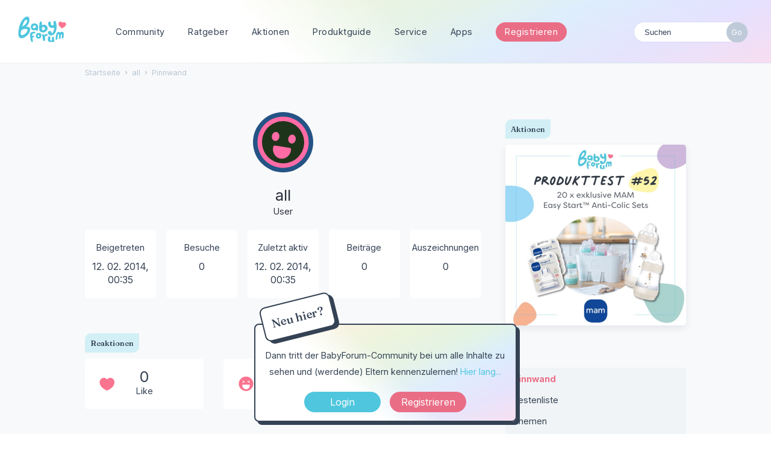

--- FILE ---
content_type: text/html; charset=utf-8
request_url: https://www.babyforum.at/profile/All
body_size: 9783
content:
<!DOCTYPE html>
<html lang="de">
<head>
	
	
<!-- Google Tag Manager -->
	<script>(function(w,d,s,l,i){w[l]=w[l]||[];w[l].push({'gtm.start':
	new Date().getTime(),event:'gtm.js'});var f=d.getElementsByTagName(s)[0],
	j=d.createElement(s),dl=l!='dataLayer'?'&l='+l:'';j.async=true;j.src=
	'https://www.googletagmanager.com/gtm.js?id='+i+dl;f.parentNode.insertBefore(j,f);
	})(window,document,'script','dataLayer','GTM-5WRWGCX');</script>
	<!-- End Google Tag Manager -->
	
	<link rel="preconnect" href="https://fonts.googleapis.com">
	<link rel="preconnect" href="https://fonts.gstatic.com" crossorigin>
	<link href="https://fonts.googleapis.com/css2?family=Fraunces:wght@500&family=Inter:wght@400;700&display=swap" rel="stylesheet">
	
	<title>all — BabyForum.at</title>
  <link rel="stylesheet" href="/uploads/cssmin/c5850275a7faeb655be58da3bccda247.css" media="all" static="1" />
  <link rel="canonical" href="https://www.babyforum.at/profile/all" />
  <meta property="fb:app_id" content="166587563373162" />
  <meta property="og:site_name" content="BabyForum.at" />
  <meta name="twitter:title" property="og:title" content="all" />
  <meta property="og:url" content="https://www.babyforum.at/profile/all" />
  <script>gdn=window.gdn||{};gdn.meta={"currentThemePath":"\/themes\/babyforum","DefaultAbout":"Beschreibe dich selbst...","editorVersion":"1.8.2","editorPluginAssets":"\/plugins\/editor","fileUpload-remove":"Datei entfernen","fileUpload-reattach":"Klicken Sie, um erneut anzuh\u00e4ngen","fileUpload-inserted":"Eingef\u00fcgt","fileUpload-insertedTooltip":"Das Bild wurde in den Text eingef\u00fcgt.","wysiwygHelpText":"Du nutzt den <a href=\"https:\/\/de.wikipedia.org\/wiki\/WYSIWYG\" target=\"_new\">WYSIWYG-Editor<\/a> in deinem Beitrag.","bbcodeHelpText":"Du kannst <a href=\"http:\/\/de.wikipedia.org\/wiki\/BBCode\" target=\"_new\">BBCode<\/a> in deinem Beitrag nutzen.","htmlHelpText":"Du kannst <a href=\"http:\/\/www.cheatography.com\/karionis\/cheat-sheets\/html5-deutsch\/\" target=\"_new\">einfaches HTML<\/a> in deinem Beitrag nutzen.","markdownHelpText":"Du kannst <a href=\"http:\/\/de.wikipedia.org\/wiki\/Markdown\" target=\"_new\">Markdown<\/a> in deinem Beitrag nutzen.","textHelpText":"Du nutzt einfachen Text in deinem Beitrag.","editorWysiwygCSS":"\/plugins\/editor\/design\/wysiwyg.css","canUpload":false,"fileErrorSize":"Dateigr\u00f6\u00dfe ist zu gro\u00df.","fileErrorFormat":"Dateiformat ist nicht erlaubt.","fileErrorAlreadyExists":"File already uploaded.","fileErrorSizeFormat":"Dateigr\u00f6\u00dfe ist zu gro\u00df und Format ist nicht erlaubt.","maxUploadSize":52428800,"editorFileInputName":"editorupload","allowedImageExtensions":"{\"1\":\"jpg\",\"2\":\"jpeg\",\"3\":\"gif\",\"4\":\"png\",\"5\":\"bmp\",\"6\":\"tiff\"}","allowedFileExtensions":"[\"txt\",\"jpg\",\"jpeg\",\"gif\",\"png\",\"bmp\",\"tiff\",\"ico\",\"zip\",\"gz\",\"tar.gz\",\"tgz\",\"psd\",\"ai\",\"pdf\",\"doc\",\"xls\",\"ppt\",\"docx\",\"xlsx\",\"pptx\",\"log\",\"rar\",\"7z\",\"webp\"]","maxFileUploads":"20","Spoiler":"Spoilerwarnung","show":"zeigen","hide":"verbergen","AnalyticsTask":"tick","TaggingAdd":false,"TaggingSearchUrl":"\/tags\/search","MaxTagsAllowed":15,"TagHint":"Fang an zu tippen.","emoji":{"assetPath":"https:\/\/www.babyforum.at\/resources\/emoji","format":"<img class=\"emoji\" src=\"%1$s\" title=\"%2$s\" alt=\"%2$s\" height=\"20\" \/>","emoji":{"smile":"smile.png","smiley":"smiley.png","wink":"wink.png","blush":"blush.png","neutral":"neutral.png","relaxed":"relaxed.png","grin":"grin.png","joy":"joy.png","sweat_smile":"sweat_smile.png","lol":"lol.png","innocent":"innocent.png","naughty":"naughty.png","yum":"yum.png","relieved":"relieved.png","love":"love.png","sunglasses":"sunglasses.png","smirk":"smirk.png","expressionless":"expressionless.png","unamused":"unamused.png","sweat":"sweat.png","pensive":"pensive.png","confused":"confused.png","confounded":"confounded.png","kissing":"kissing.png","kissing_heart":"kissing_heart.png","kissing_smiling_eyes":"kissing_smiling_eyes.png","kissing_closed_eyes":"kissing_closed_eyes.png","tongue":"tongue.png","disappointed":"disappointed.png","worried":"worried.png","angry":"angry.png","rage":"rage.png","cry":"cry.png","persevere":"persevere.png","triumph":"triumph.png","frowning":"frowning.png","anguished":"anguished.png","fearful":"fearful.png","weary":"weary.png","sleepy":"sleepy.png","tired_face":"tired_face.png","grimace":"grimace.png","bawling":"bawling.png","open_mouth":"open_mouth.png","hushed":"hushed.png","cold_sweat":"cold_sweat.png","scream":"scream.png","astonished":"astonished.png","flushed":"flushed.png","sleeping":"sleeping.png","dizzy":"dizzy.png","no_mouth":"no_mouth.png","mask":"mask.png","star":"star.png","cookie":"cookie.png","warning":"warning.png","mrgreen":"mrgreen.png","heart":"heart.png","heartbreak":"heartbreak.png","kiss":"kiss.png","+1":"+1.png","-1":"-1.png","grey_question":"grey_question.png","trollface":"trollface.png","error":"grey_question.png"}},"RedirectTo":"","RedirectUrl":"","TransportError":"Ein Fehler ist bei der Bearbeitung deiner Anfrage aufgetreten.<br \/>Der Server lieferte die folgende Meldung: %s","TransientKey":false,"WebRoot":"https:\/\/www.babyforum.at\/","UrlFormat":"\/{Path}","Path":"profile\/All","Args":"","ResolvedPath":"dashboard\/profile\/index","ResolvedArgs":{"user":"All","username":"","userID":"","page":false},"SignedIn":0,"ConfirmHeading":"Best\u00e4tigen","ConfirmText":"Bist du sicher?","Okay":"Okay","Cancel":"Abbrechen","Search":"Suchen","ui":{"siteName":"BabyForum.at","orgName":"BabyForum.at","localeKey":"de","themeKey":"babyforum","mobileThemeKey":"babyforum","desktopThemeKey":"babyforum","logo":"https:\/\/www.babyforum.at\/uploads\/5bb37ad5852ea907524c5aaffe4b2cd1.png","favIcon":null,"shareImage":null,"bannerImage":null,"mobileAddressBarColor":"","fallbackAvatar":"https:\/\/www.babyforum.at\/applications\/dashboard\/design\/images\/defaulticon.png","currentUser":{"userID":0,"name":"guest","email":"guest@example.com","photoUrl":"https:\/\/www.babyforum.at\/applications\/dashboard\/design\/images\/defaulticon.png","dateLastActive":null},"editContentTimeout":3600,"siteTitle":"BabyForum.at","locale":"de","inputFormat":"bbcode"},"context":{"host":"","basePath":"","assetPath":"","debug":false,"translationDebug":false,"conversationsEnabled":true,"cacheBuster":"2021.006","staticPathFolder":"","dynamicPathFolder":""},"search":{"defaultScope":"site","supportsScope":false},"upload":{"maxSize":52428800,"maxUploads":20,"allowedExtensions":["txt","jpg","jpeg","gif","png","bmp","tiff","ico","zip","gz","tar.gz","tgz","psd","ai","pdf","doc","xls","ppt","docx","xlsx","pptx","log","rar","7z","webp"]},"signOutUrl":null,"featureFlags":{"DeferredLegacyScripts":{"Enabled":false}},"themeFeatures":{"NewFlyouts":false,"SharedMasterView":false,"ProfileHeader":false,"DataDrivenTheme":false,"UserCards":false,"DisableKludgedVars":false,"NewEventsPage":false,"useNewSearchPage":false,"EnhancedAccessibility":false,"NewQuickLinks":false},"siteSection":{"basePath":"","contentLocale":"de","sectionGroup":"vanilla","sectionID":"0","name":"BabyForum.at","apps":{"forum":true},"attributes":{"categoryID":-1}},"themePreview":null,"reCaptchaKey":"6Lf74XUdAAAAABSiP5-f2pEf6JAHsGqGduINT33l","useNewFlyouts":false};
gdn.permissions={"permissions":{"activity.view":true,"profiles.view":true,"reactions.view":true,"badges.view":true,"ranks.view":true,"hashtag.view":true,"products.view":true,"discussions.view":true},"bans":[],"isAdmin":false};
</script>
  <script src="/js/library/jquery.js?v=2021.006" static="1"></script>
  <script src="/js/library/jquery.form.js?v=2021.006" static="1"></script>
  <script src="/js/library/jquery.popup.js?v=2021.006" static="1"></script>
  <script src="/js/library/jquery.gardenhandleajaxform.js?v=2021.006" static="1"></script>
  <script src="/js/library/jquery.autosize.min.js?v=2021.006" static="1"></script>
  <script src="/js/global.js?v=2021.006" static="1"></script>
  <script src="/js/flyouts.js?v=2021.006" static="1"></script>
  <script src="/applications/dashboard/js/cropimage.js?v=2021.006" static="1"></script>
  <script src="/applications/dashboard/js/vendors/clipboard.min.js?v=2021.006" static="1"></script>
  <script src="/js/library/jquery.jcrop.min.js?v=2021.006" static="1"></script>
  <script src="/applications/dashboard/js/profile.js?v=2021.006" static="1"></script>
  <script src="/js/library/jquery.gardenmorepager.js?v=2021.006" static="1"></script>
  <script src="/applications/dashboard/js/activity.js?v=2021.006" static="1"></script>
  <script src="/applications/vanilla/js/discussions.js?v=2021.006" static="1"></script>
  <script src="/plugins/Ignore/js/ignore.js?v=2021.006" static="1"></script>
  <script src="/plugins/editor/js/editor.js?v=2021.006" static="1"></script>
  <script src="/plugins/editor/js/jquery.ui.widget.js?v=2021.006" static="1"></script>
  <script src="/plugins/editor/js/jquery.iframe-transport.js?v=2021.006" static="1"></script>
  <script src="/plugins/editor/js/jquery.fileupload.js?v=2021.006" static="1"></script>
  <script src="/js/library/jquery.atwho.js?v=2021.006" static="1"></script>
  <script src="/applications/vanilla/js/spoilers.js?v=2021.006" static="1"></script>
  <script src="/applications/vanilla/js/tagging.js?v=2021.006" static="1"></script>
  <script src="/js/library/jquery.tokeninput.js?v=2021.006" static="1"></script>
  <script src="/themes/babyforum/js/custom.js?v=2021.006" static="1"></script>
  <script>var supportsAllFeatures =
    window.Promise &&
    window.Promise.prototype.finally &&
    window.fetch &&
    window.Symbol &&
    window.CustomEvent &&
    Array.prototype.includes &&
    Element.prototype.remove &&
    Element.prototype.closest &&
    Element.prototype.attachShadow &&
    window.NodeList &&
    NodeList.prototype.forEach
;

if (!supportsAllFeatures) {
    false && console.log("Older browser detected. Initiating polyfills.");
    var head = document.getElementsByTagName('head')[0];
    var script = document.createElement('script');
    script.src = "https://www.babyforum.at/dist/polyfills.min.js?h=2021.006";

        script.async = false;
    // document.write has to be used instead of append child for edge & old safari compatibility.
    document.write(script.outerHTML);
} else {
    false && console.log("Modern browser detected. No polyfills necessary");
}

if (!window.onVanillaReady) {
    window.onVanillaReady = function (handler) {
        if (typeof handler !== "function") {
            console.error("Cannot register a vanilla ready handler that is not a function.");
            return;
        }
        document.addEventListener("X-DOMContentReady", function () {
            if (!window.__VANILLA_INTERNAL_IS_READY__) {
                return;
            }
            handler(window.__VANILLA_GLOBALS_DO_NOT_USE_DIRECTLY__);
        })

        if (window.__VANILLA_INTERNAL_IS_READY__) {
            handler(window.__VANILLA_GLOBALS_DO_NOT_USE_DIRECTLY__);
        }
    }
}</script>
  <script src="https://www.babyforum.at/api/v2/locales/de/translations.js?h=2021.006" defer="defer"></script>
  <script src="https://www.babyforum.at/dist/forum/runtime.min.js?h=2021.006" static="1" defer="defer"></script>
  <script src="https://www.babyforum.at/dist/forum/vendors.min.js?h=2021.006" static="1" defer="defer"></script>
  <script src="https://www.babyforum.at/dist/forum/shared.min.js?h=2021.006" static="1" defer="defer"></script>
  <script src="https://www.babyforum.at/dist/forum/addons/rich-editor.min.js?h=2021.006" static="1" defer="defer"></script>
  <script src="https://www.babyforum.at/dist/forum/addons/vanilla.min.js?h=2021.006" static="1" defer="defer"></script>
  <script src="https://www.babyforum.at/dist/forum/addons/dashboard-common.min.js?h=2021.006" static="1" defer="defer"></script>
  <script src="https://www.babyforum.at/dist/forum/addons/dashboard.min.js?h=2021.006" static="1" defer="defer"></script>
  <script src="https://www.babyforum.at/dist/forum/bootstrap.min.js?h=2021.006" static="1" defer="defer"></script>
  <script>window["__ACTIONS__"]=[{"type":"@@locales\/GET_ALL_DONE","payload":{"result":[{"localeID":"en","localeKey":"en","regionalKey":"en","displayNames":{"en":"English","de":"Englisch"}},{"localeID":"vf_de","localeKey":"de","regionalKey":"de","displayNames":{"en":"German","de":"Deutsch"}}],"params":[]}},{"type":"@@users\/GET_ME_DONE","payload":{"result":{"userID":0,"name":"Gast","photoUrl":"https:\/\/www.babyforum.at\/applications\/dashboard\/design\/images\/defaulticon.png","email":null,"dateLastActive":null,"isAdmin":false,"countUnreadNotifications":0,"countUnreadConversations":0,"permissions":["activity.view","badges.view","discussions.view","hashtag.view","products.view","profiles.view","ranks.view","reactions.view"],"extended":{},"ssoID":null},"params":[]}},{"type":"@@users\/GET_PERMISSIONS_DONE","payload":{"result":{"isAdmin":false,"permissions":[{"type":"global","permissions":{"badges.view":true,"discussions.view":true,"hashtag.view":true,"products.view":true,"profiles.view":true,"ranks.view":true,"reactions.view":true}},{"type":"category","id":1,"permissions":{"discussions.view":true}},{"type":"category","id":2,"permissions":{"discussions.view":true}},{"type":"category","id":3,"permissions":{"discussions.view":true}},{"type":"category","id":4,"permissions":{"discussions.view":true}},{"type":"category","id":5,"permissions":{"discussions.view":true}},{"type":"category","id":6,"permissions":{"discussions.view":true}},{"type":"category","id":10,"permissions":{"discussions.view":true}},{"type":"category","id":11,"permissions":{"discussions.view":true}},{"type":"category","id":12,"permissions":{"discussions.view":true}},{"type":"category","id":13,"permissions":{"discussions.view":true}},{"type":"category","id":37,"permissions":{"discussions.view":true}},{"type":"category","id":38,"permissions":{"discussions.view":true}}],"junctions":{"category":[1,2,3,4,5,6,17,13,10,11,12,16,21,22,23,24,25,37,38]},"junctionAliases":{"category":{"15":11}}},"params":[]}},{"type":"@@themes\/GET_DONE","payload":{"result":{"themeID":"babyforum","type":"themeFile","name":"babyforum","version":"1.0","revisionID":null,"revisionName":null,"insertUser":null,"dateInserted":null,"current":true,"active":true,"parentTheme":null,"assets":{"header":{"url":"https:\/\/www.babyforum.at\/api\/v2\/themes\/babyforum\/assets\/header.html?v=1.0-2021.006","type":"html","content-type":"text\/html"},"footer":{"url":"https:\/\/www.babyforum.at\/api\/v2\/themes\/babyforum\/assets\/footer.html?v=1.0-2021.006","type":"html","content-type":"text\/html"},"variables":{"url":"https:\/\/www.babyforum.at\/api\/v2\/themes\/babyforum\/assets\/variables.json?v=1.0-2021.006","type":"json","content-type":"application\/json","data":{"quickLinks":{"links":[{"name":"Alle Kategorien","url":"\/categories","id":"alle-kategorien"},{"name":"Recent Discussions","url":"\/discussions","id":"recent-discussions"},{"name":"Pinnwand","url":"\/activity","id":"pinnwand"}],"counts":{"alle-kategorien":null,"recent-discussions":null,"pinnwand":null}}}},"fonts":{"url":"https:\/\/www.babyforum.at\/api\/v2\/themes\/babyforum\/assets\/fonts.json?v=1.0-2021.006","type":"json","content-type":"application\/json","data":[]},"scripts":{"url":"https:\/\/www.babyforum.at\/api\/v2\/themes\/babyforum\/assets\/scripts.json?v=1.0-2021.006","type":"json","content-type":"application\/json"},"styles":{"url":"https:\/\/www.babyforum.at\/api\/v2\/themes\/babyforum\/assets\/styles.css?v=1.0-2021.006","type":"css","content-type":"text\/css"},"javascript":{"url":"https:\/\/www.babyforum.at\/api\/v2\/themes\/babyforum\/assets\/javascript.js?v=1.0-2021.006","type":"js","content-type":"application\/javascript"},"logo":{"url":"https:\/\/www.babyforum.at\/uploads\/5bb37ad5852ea907524c5aaffe4b2cd1.png?v=2021.006","type":"image"},"mobileLogo":{"url":"https:\/\/www.babyforum.at\/uploads\/00125a1f5cca35b0cc898f86a0d2b0f5.png?v=2021.006","type":"image"}},"preview":{"info":{"Description":{"type":"description","value":"The default theme for Vanilla. This theme's purpose is to give the bare-minimum of styling on everything except the forum contents. Our goal is for you to take this theme and customize it by adding your own header & footer."},"Authors":{"type":"string","value":"Stefan Eipeltauer"}},"imageUrl":"\/themes\/babyforum\/screenshot.png","variables":{"globalPrimary":null,"globalBg":"#fff","globalFg":"#555a62","titleBarBg":null,"titleBarFg":null,"backgroundImage":null}},"features":{"NewFlyouts":false,"SharedMasterView":false,"ProfileHeader":false,"DataDrivenTheme":false,"UserCards":false,"DisableKludgedVars":false,"NewEventsPage":false,"useNewSearchPage":false,"EnhancedAccessibility":false,"NewQuickLinks":false},"supportedSections":[]},"params":{"key":{"themeID":"babyforum","type":"themeFile","name":"babyforum","version":"1.0","revisionID":null,"revisionName":null,"insertUser":null,"dateInserted":null,"current":true,"active":true,"parentTheme":null,"assets":{"header":{"url":"https:\/\/www.babyforum.at\/api\/v2\/themes\/babyforum\/assets\/header.html?v=1.0-2021.006","type":"html","content-type":"text\/html"},"footer":{"url":"https:\/\/www.babyforum.at\/api\/v2\/themes\/babyforum\/assets\/footer.html?v=1.0-2021.006","type":"html","content-type":"text\/html"},"variables":{"url":"https:\/\/www.babyforum.at\/api\/v2\/themes\/babyforum\/assets\/variables.json?v=1.0-2021.006","type":"json","content-type":"application\/json","data":{"quickLinks":{"links":[{"name":"Alle Kategorien","url":"\/categories","id":"alle-kategorien"},{"name":"Recent Discussions","url":"\/discussions","id":"recent-discussions"},{"name":"Pinnwand","url":"\/activity","id":"pinnwand"}],"counts":{"alle-kategorien":null,"recent-discussions":null,"pinnwand":null}}}},"fonts":{"url":"https:\/\/www.babyforum.at\/api\/v2\/themes\/babyforum\/assets\/fonts.json?v=1.0-2021.006","type":"json","content-type":"application\/json","data":[]},"scripts":{"url":"https:\/\/www.babyforum.at\/api\/v2\/themes\/babyforum\/assets\/scripts.json?v=1.0-2021.006","type":"json","content-type":"application\/json"},"styles":{"url":"https:\/\/www.babyforum.at\/api\/v2\/themes\/babyforum\/assets\/styles.css?v=1.0-2021.006","type":"css","content-type":"text\/css"},"javascript":{"url":"https:\/\/www.babyforum.at\/api\/v2\/themes\/babyforum\/assets\/javascript.js?v=1.0-2021.006","type":"js","content-type":"application\/javascript"},"logo":{"url":"https:\/\/www.babyforum.at\/uploads\/5bb37ad5852ea907524c5aaffe4b2cd1.png?v=2021.006","type":"image"},"mobileLogo":{"url":"https:\/\/www.babyforum.at\/uploads\/00125a1f5cca35b0cc898f86a0d2b0f5.png?v=2021.006","type":"image"}},"preview":{"info":{"Description":{"type":"description","value":"The default theme for Vanilla. This theme's purpose is to give the bare-minimum of styling on everything except the forum contents. Our goal is for you to take this theme and customize it by adding your own header & footer."},"Authors":{"type":"string","value":"Stefan Eipeltauer"}},"imageUrl":"\/themes\/babyforum\/screenshot.png","variables":{"globalPrimary":null,"globalBg":"#fff","globalFg":"#555a62","titleBarBg":null,"titleBarFg":null,"backgroundImage":null}},"features":{"NewFlyouts":false,"SharedMasterView":false,"ProfileHeader":false,"DataDrivenTheme":false,"UserCards":false,"DisableKludgedVars":false,"NewEventsPage":false,"useNewSearchPage":false,"EnhancedAccessibility":false,"NewQuickLinks":false},"supportedSections":[]}}}}];
</script>
  <noscript><style>body {visibility: visible !important;}</style></noscript>
<!-- Preload links, scripts, and stylesheets -->

 	
	<meta name="viewport" content="width=device-width, initial-scale=1, maximum-scale=1, user-scalable=0">
</head>
<body id="dashboard_profile_index" class="Dashboard Profile isDesktop index  Profile Section-Profile Section-Profile ">
	
	<!-- Google Tag Manager (noscript) -->
	<noscript><iframe src="https://www.googletagmanager.com/ns.html?id=GTM-5WRWGCX"
	height="0" width="0" style="display:none;visibility:hidden"></iframe></noscript>
	<!-- End Google Tag Manager (noscript) -->
	
   <div id="Frame">      

	
	<div id="bigheader" class="bigheader">
		<a class="headerLogo" href="/"></a>
		<div class="mobile NewDiscussion">
				 
		</div>	
		<nav class="mastermenu" role="navigation">
			<ul>  
				 <li class="community"><a href="/" aria-haspopup="true">Community</a>
					 <ul class="dropdown" aria-label="submenu">
						 <li><a href="/categories/">Kategorien</a></li>
						 <li><a href="/service/">Blog & News</a></li>
						 <li><a href="/service/thema-der-woche.html">Thema der Woche</a></li>
						 <li><a href="/discussions/tagged/umfrage">Umfragen</a></li>
						<li><a href="/service/gruppen.html">Gruppen</a></li>
						<li><a href="/service/community-podcast.html">Community Podcast</a></li>
						<li><a href="/service/babycafe.html">BabyCafés</a></li>	
						<li><a href="/service/haeufige-fragen.html">Hilfe &amp; F.A.Q.</a></li>
					  </ul>     		
				 </li>
				 <li class="blog"><a href="/service/ratgeber.html">Ratgeber</a>
					 <ul class="dropdown" aria-label="submenu">
						 <li><a href="/service/stillen-und-beikost.html">Stillen & Beikost</a></li>
						<li><a href="/service/karenz-und-rechtliches.html">Karenz & Rechtliches</a></li>
						<li><a href="/service/beihilfen-und-finanzielles.html">Beihilfen & Finanzielles</a></li>
						<li><a href="/service/schwangerschaft-und-geburt.html">Schwangerschaft & Geburt</a></li>
						<li><a href="/service/reisen-mit-kind-babymoon/articles/reisen-mit-kind-babymoon.html
						">Reisen & Unterwegs</a></li>
						<li><a href="https://www.schwanger.at/">Mehr auf Schwanger.at</a></li>
					  </ul>
				 </li>
				 <li class="gruppen"><a href="/service/aktionen.html">Aktionen</a>
					 <ul class="dropdown" aria-label="submenu">
						 <li><a href="/service/produkttests.html">Produkttests</a></li>
						<li><a href="/service/expertenchats.html">Expertenchats</a></li>
						<li><a href="/service/webinare.html">Webinare</a></li>
						<li><a href="/service/gewinnspiele.html">Gewinnspiele</a></li>
						<li><a href="/service/produktproben.html">Produktproben</a></li>
						<li><a href="/service/umfragen-und-studien.html">Umfragen & Studien</a></li>
					  </ul>
				 </li>
				 <li class="gruppen"><a href="/products">Produktguide</a>
					  <ul class="dropdown" aria-label="submenu">
						  <li><a href="/products/brands">Marken</a></li>
						  <li><a href="/products/wish">Beliebte Produkte</a></li>
						 <li><a href="/products/own">Meistverwendete Produkte</a></li>
					   </ul>
				  </li>
				 <li class="marktplatz"><a href="/service/service.html"  aria-haspopup="true">Service</a>
					 <ul class="dropdown" aria-label="submenu">
						 <li><a href="/service/newsletter.html">Newsletter</a></li>
						 <li><a href="/service/haushaltsrechner.html">Haushaltsrechner</a></li>
						 <li><a href="/service/checklisten-booklet.html">Checklisten</a></li>
						 <li><a href="/service/kostenlose-mama-babyboxen.html">Mama & Baby-Boxen</a></li>
						 <li><a href="/service/marktplatz.html">Marktplatz</a></li>
						<li><a href="/service/veranstaltungskalender.html">Kalender</a></li>   
						<li><a href="/service/social.html">Social Wall</a></li>	
						<li><a href="/service/haeufige-fragen.html">Häufige Fragen</a></li>			             
					  </ul>   	 		
				 </li>
				 <li><a href="/service/apps.html" class="apps">Apps</a>
					 <ul class="dropdown" aria-label="submenu">
						 <li><a href="https://apps.apple.com/at/app/babyforum-%C3%B6sterreich/id658829493" class="apple">BabyForum iOS</a></li>	
						 <li><a href="https://play.google.com/store/apps/details?id=com.yaafamily.babyforumat&hl=de_AT" class="play">BabyForum Android</a></li>
					  </ul>
				 </li>
				 
				 
				 
				 <li>
					 					 <div class="BoxButtons BoxNewDiscussion">
					 	<a href="https://www.babyforum.at/entry/register?Target=discussions" class="Button Primary Action NewDiscussion BigButton">Registrieren</a>
					 </div>
					  				  </li>
				  <li class="mySearchModule"><form method="get" action="/search" autocomplete="off" >
<div>
<input type="text" id="Form_Search" name="Search" value="" placeholder="Suchen" accesskey="/" aria-label="Gib einen Suchbegriff ein." title="Gib einen Suchbegriff ein." role="searchbox" class="InputBox js-search" /><input type="submit" id="Form_Go" name="" aria-label="Suchen" class="Button" value="Go" />
</div>
</form></li>
				 <!-- li><a href="/service/apps.html" class="apps">?</a>
					 <ul class="dropdown" aria-label="submenu">
						 <li><a href="https://www.babyforum.at/service/erste-schritte.html">Neu hier?</a></li>	
						 <li><a href="https://www.babyforum.at/service/forenregeln.html">Forenregeln</a></li>		             
					  </ul>
				 </li>
				 <!-- a href="/entry/signin?Target=discussions" class="Button Primary SignInPopup" rel="nofollow">Login</a>
				 <a href="/entry/register?Target=discussions" class="Button ApplyButton" rel="nofollow">Registrieren</a -->
			 </ul>
		</nav>
		<div class="userMeModule">  </div>
	</div>	
	  
		
	 

	  
<!-- BODY -->
	
	<div id="Body">
		<div class="bodyInside">

			
				
		
			<!-- div class="superbanner">
				<a href="https://www.babyforum.at/service/produkttest.html">
					<img src="https://www.babyforum.at/_media/_produkttest/19-Produkttest-MAM Comfort-Pocket-600x400.jpg" width="700" alt="bebella-vital Gewinnspiel" />
				</a>
			</div -->		
	
					
		
			<!-- CONTENT Open -->

			<div class="ContentColumn" id="Content">
				
				<div class="breadcrumbu">
					<div class="BreadcrumbsWrapper"><span class="Breadcrumbs" itemscope itemtype="http://schema.org/BreadcrumbList"><span class="CrumbLabel HomeCrumb"><a href="https://www.babyforum.at/"><span>Startseite</span></a></span><span itemprop="itemListElement" itemscope itemtype="http://schema.org/ListItem"><meta itemprop="position" content="1" /><span class="Crumb">›</span> <span class="CrumbLabel "><a itemprop="item" href="/profile/all"><span itemprop="name">all</span></a></span></span><span itemprop="itemListElement" itemscope itemtype="http://schema.org/ListItem"><meta itemprop="position" content="2" /><span class="Crumb">›</span> <span class="CrumbLabel  Last"><a itemprop="item" href="/profile/activity/all"><span itemprop="name">Pinnwand</span></a></span></span></span></div>
				</div>
				<div class="ProfileOptions">
     </div>
<div class="Profile"><div class="User" itemscope itemtype="http://schema.org/Person"><h1 class="H">all<span class="Gloss"></span></h1><div class="About P"><h2 class="H">Über mich</h2>
        <!-- User Profilbild und Name -->

        <a title="all" href="/profile/all" class="PhotoWrap js-userCard" aria-label="User: &quot;all&quot;" data-userid="4912"><img src="https://wc.vanillicon.com/v2/c51fc83fc6c679549c72fb2deb8d4fac.svg" alt="all" class="ProfilePhoto ProfilePhotoMedium" data-fallback="avatar" /></a>
        <div class="Name" itemprop="name">all</div>

		<div class="Roles">User</div>

		<!-- User Profilbild und Name -->

            
            
            <div class="profilebox">
	            <div class="one">
                    <dt class="Joined">Beigetreten</dt>
					<dd class="Joined"><time title="12. Februar 2014 00:35" datetime="2014-02-11T23:35:40+00:00">12. 02. 2014, 00:35</time></dd>
	            </div>
				<div class="one">
                    <dt class="Visits">Besuche</dt>
					<dd class="Visits">0</dd>
	            </div>
				<div class="one">
                    <dt class="LastActive">Zuletzt aktiv</dt>
					<dd class="LastActive"><time title="12. Februar 2014 00:35" datetime="2014-02-11T23:35:40+00:00">12. 02. 2014, 00:35</time></dd>
	            </div>

	            <div class="one"><dt class="Posts">Beiträge</dt>
<dd class="Posts">0</dd></div><div class="one"><dt class="Badges">Auszeichnungen</dt> <dd class="Badges">0</dd></div>            </div>
        </dl>
    </div>
<div class="Yaga ReactionsWrap"><h2 class="H">Reaktionen</h2><div class="DataCounts"><span class="CountItemWrap"><span class="CountItem"><a href="/profile/reactions/4912/all/1" class="Yaga_Reaction TextColor" title="Like"><span class="Yaga_ReactionCount CountTotal"><span>0</span></span><span class="Yaga_ReactionName CountLabel">Like</span></a></span></span><span class="CountItemWrap"><span class="CountItem"><a href="/profile/reactions/4912/all/2" class="Yaga_Reaction TextColor" title="Lustig"><span class="Yaga_ReactionCount CountTotal"><span>0</span></span><span class="Yaga_ReactionName CountLabel">Lustig</span></a></span></span><span class="CountItemWrap"><span class="CountItem"><a href="/profile/reactions/4912/all/3" class="Yaga_Reaction TextColor" title="Hilfreich"><span class="Yaga_ReactionCount CountTotal"><span>0</span></span><span class="Yaga_ReactionName CountLabel">Hilfreich</span></a></span></span></div></div></div><div class="BoxFilter BoxProfileFilter">
    <ul class="FilterMenu ">
        <li class="Active Activity"><a href="/profile/activity/all"><span aria-hidden="true" class="Sprite SpActivity"></span> Pinnwand</a></li>
<li class="Best"><a href="/profile/best/4912/all"><span aria-hidden="true" class="SpMod Sprite SpBestOf"></span> Bestenliste</a></li>
<li class="Discussions"><a href="/profile/discussions/all"><span aria-hidden="true" class="Sprite SpDiscussions"></span> Themen</a></li>
<li class="Comments"><a href="/profile/comments/all"><span aria-hidden="true" class="Sprite SpComments"></span> Kommentare</a></li>
    </ul>
</div><div class="DataListWrap"><h2 class="H">Pinnwand</h2><ul class="DataList Activities">    <li>
        <div class="Empty">Hier ist noch nichts geschehen.</div>
    </li>
</ul></div></div>          	
			</div>
			
			<!-- CONTENT Open -->
			
			
			<!-- PANEL Open -->
			
			<div class="PanelColumn" id="Panel">	            
  
				<div class="inside">
					  				  </div>
				
			   <div class="Box GuestBox">
        <h4 class="GuestBox-title">
        <h2>Hey & Hallo im Forum!</h2>    </h4>
            <p class="GuestBox-message">
        <p><strong>Neu hier?</strong><br>Dann tritt der BabyForum-Community bei um alle Inhalte zu sehen und (werdende) Eltern kennenzulernen! <a href="https://www.babyforum.at/entry/register?Target=discussions">Hier lang...</a></p>    </p>

    <p class="GuestBox-beforeSignInButton">
            </p>

    <div class="P GuestBox-buttons"><a href="/entry/signin?Target=profile%2FAll" class="Button Primary SignInPopup" rel="nofollow" aria-label="Jetzt eintragen ">Login</a> <a href="/entry/register?Target=profile%2FAll" class="Button ApplyButton" rel="nofollow" aria-label="Register Now">Registrieren</a></div>        </div>

				 	    
				 
				 
				 <div class="bannerRight">

				 </div>
			   
			   
			   <div class="Box BoxCategories nomargin">
    <h4>Aktionen</h4>

<div id="produkttestBanner" style="border-radius: 5px; margin: 0px 0 20px;">
   <a href="https://www.babyforum.at/service/produkttest2.html" class="linkwrap">
	<img src="https://www.babyforum.at/service/tl_files/_produkttest/52-MAM-AntiColic/Produkttest-MAMEasyStartKorb-600.jpg" width="100%" alt="Gewinnspiel"  style="border-radius: 5px;" />
    </a>
</div>

<!-- div id="produkttestBanner" style="border-radius: 3px; margin: 0px 0 20px;">
   <a href="https://www.trageumfrage.com" class="linkwrap">
	<img src="https://www.babyforum.at/service/tl_files/_umfragen/trageumfrage2023/TrageumfrageBanner300x600.webp" width="100%" alt="Trageumfrage"  style="border-radius: 5px;" />
    </a>
</div -->

</div>    <div class="Photo PhotoWrap PhotoWrapLarge ">
        <img src="https://wc.vanillicon.com/v2/c51fc83fc6c679549c72fb2deb8d4fac.svg" class="ProfilePhotoLarge" alt="Avatar" />    </div>
<div class="BoxFilter BoxProfileFilter">
    <ul class="FilterMenu ">
        <li class="Active Activity"><a href="/profile/activity/all"><span aria-hidden="true" class="Sprite SpActivity"></span> Pinnwand</a></li>
<li class="Best"><a href="/profile/best/4912/all"><span aria-hidden="true" class="SpMod Sprite SpBestOf"></span> Bestenliste</a></li>
<li class="Discussions"><a href="/profile/discussions/all"><span aria-hidden="true" class="Sprite SpDiscussions"></span> Themen</a></li>
<li class="Comments"><a href="/profile/comments/all"><span aria-hidden="true" class="Sprite SpComments"></span> Kommentare</a></li>
    </ul>
</div><div class="BoxFilter BoxDiscussionFilter" role="navigation" aria-labelledby="BoxFilterTitle">
    <span class="BoxFilter-HeadingWrap">
        <h2 id="BoxFilterTitle" class="BoxFilter-Heading">
            Quick-Links        </h2>
    </span>
    <ul class="FilterMenu">
        <li class="AllCategories"><a href="/categories"><span aria-hidden="true" class="Sprite SpAllCategories"></span> Alle Kategorien</a></li>         <li class="Discussions"><a href="/discussions" class=""><span aria-hidden="true" class="Sprite SpDiscussions"></span> Home</a></li>
        <li class="Activities"><a href="/activity" class=""><span aria-hidden="true" class="Sprite SpActivity"></span> Pinnwand</a></li>        <li><a href="/tags"><span aria-hidden="true" class="Sprite SpAllTags"></span> All Tags</a></li><li class="Best"><a href="/best"><span aria-hidden="true" class="SpMod Sprite SpBestOf"></span> Bestenliste</a></li>    </ul>
</div>
<div class="Box themaDerWoche">
    <h4>Themen-Highlight</h4>    
    <a href="https://www.babyforum.at/service/reisen-mit-kind-babymoon/articles/reisen-mit-kind-babymoon.html">
        <img src="https://www.babyforum.at/service/tl_files/_ReisenBabymoon/RatgeberReisen.jpg" alt="Thema der Woche">
    </a>
</div>
			   
			</div>
			
		<!-- PANEL Close -->    
	
		   </div>
		  
		  
	  </div>
	  <hr class="clear" />
	</div>
	  <!-- END BODY --> 
		   
		   
			
	<!-- FOOTER -->
	  <div id="footer">
		  <div class="inside">
			       
			
			
		<div class="flex">
			  
			<div id="karten">
				<h4>Triff Mamas und Papas in:</h4>
				<a href="/categories/wien">Wien</a>
				<a href="/categories/niederösterreich">Niederösterreich</a>
				<a href="/categories/oberösterreich">Oberösterreich</a>
				<a href="/categories/salzburg">Salzburg</a>
				<a href="/categories/vorarlberg">Vorarlberg</a>
				<a href="/categories/steiermark">Steiermark</a>
				<a href="/categories/kärnten">Kärnten</a>
				<a href="/categories/tirol">Tirol</a>
				<a href="/categories/burgenland">Burgenland</a>
			</div>         	            
				
			<div class="newsletterDiv">
				<h4>Verpasse keine Neuigkeiten:</h4>	
				<a href="/service/newsletter.html">Newsletter anmelden</a>
			</div>
			
			<div class="gewinnspielDiv">
				<h4>Entdecke unsere Aktionen:</h4>
				<a href="https://www.babyforum.at/service/gewinnspiele.html" title="">Gewinnspiele</a>
				<a href="https://www.babyforum.at/service/produkttests.html" title="">Community-Produkttests</a>
				<a href="https://www.babyforum.at/service/produktproben.html" title="">Produktproben</a>
			</div>	
			
		</div>	
	
	  </div>
   </div>
   <!-- END FOOTER -->
  
   
</div>
   
   
   
<div id="footerNew">  
	
	  <div id="socials">
		   Social Media & Apps<br><br><br>
			 <a href="https://www.facebook.com/Babyforum.at" class="facebook"></a>
			 <a href="https://www.pinterest.at/babyforum/" class="pinterest"></a>
			 <a href="https://www.instagram.com/babyforum.at/" class="instagram"></a>
			 <a href="https://apps.apple.com/at/app/babyforum-%C3%B6sterreich/id658829493" class="apple"></a>
			 <a href="https://play.google.com/store/apps/details?id=com.yaafamily.babyforumat&hl=de_AT" class="play"></a>	     		     	
		</div>     
		
		<!-- div id="socials">
			   BabyForum in deinem Land<br><br><br>
				<a href="https://babyforum.app/">Deutschland</a>
				<a href="https://babyforum.at/">Österreich</a>
				<a href="https://babyforum.ch/">Schweiz</a>		     	
			</div -->     
	 
		<div class="copyright">
		Made by
		  <img src="https://fokuskind.com/files/_design/FOKUSKINDMedien-Logo2022-White.svg" alt="FOKUS KIND Medien Logo">
		  ©2012-25 FOKUS KIND Medien, Alle Rechte vorbehalten<br><br>
		  <a href="https://www.babyforum.at/service/forenregeln.html">Forenregeln &amp; Nutzungsbedingungen</a>	<span> • </span><a href="https://www.babyforum.at/service/datenschutzbestimmungen.html">Datenschutzerklärung &amp; Cookie Policy</a><br>
		  <a href="https://www.babyforum.at/service/impressum.html">Impressum & Werbung</a>
		</div> 
	</div>
 
	  
 
<a href="#2" class="scrollToTop"></a> 

<!--  NAV  -->

		<div id="toggle">
			   <span></span>
			   <span></span>
			   <span></span>
		</div>
		
	   <a href="https://www.babyforum.at/entry/register?Target=discussions" class="registrieren">Registrieren im Forum</a>

		<div id="menuuu" style="display: none;">
			
			<div class="menuuuhead">
				
				<div class="mySearchModule searchMobile"><form method="get" action="/search" autocomplete="off" >
<div>
<input type="text" id="Form_Search1" name="Search" value="" placeholder="Suchen" accesskey="/" aria-label="Gib einen Suchbegriff ein." title="Gib einen Suchbegriff ein." role="searchbox" class="InputBox js-search" /><input type="submit" id="Form_Go1" name="" aria-label="Suchen" class="Button" value="Go" />
</div>
</form></div>				
				<div class="userMeModule3">
										 </div>
			</div>
		   
		   <div class="flex naviii">	
			   <ul>
				  <li class="menuuuName">Community</li>
				  <li><a href="/service/">Blog & News</a></li>   
				  <li><a href="/service/thema-der-woche.html">Thema der Woche</a></li>		      			   	
				  <li><a href="/categories/">Kategorien</a></li>
				  <li><a href="/service/gruppen.html">Gruppen</a></li>
				  <li><a href="https://www.babyforum.at/service/babycafe.html">BabyCafés</a></li>
				</ul>
				<ul>
				  <li class="menuuuName">Ratgeber</li>
				  <li><a href="/service/expertenchats.html">Expertenchats</a></li>
				  <li><a href="/service/schwangerschaft-und-geburt.html">SSW & Geburt</a></li>			      
				  <li><a href="/service/stillen-und-beikost.html">Stillen & Beikost</a></li>
				  <li><a href="/service/karenz-und-rechtliches.html">Karenz & Rechtliches</a></li>
				  <li><a href="/beihilfen-und-finanzielles.html">Finanzielles</a></li>					      	 
				  <li><a href="/service/reisen-mit-kind-babymoon/articles/reisen-mit-kind-babymoon.html
				  ">Reisen & Unterwegs</a></li>     
			   </ul>			    
				<ul>
				  <li class="menuuuName">Aktionen</li>
				  <li><a href="/service/produkttests.html">Community-Tests</a></li>
				  <li><a href="/service/gewinnspiele.html">Gewinnspiele</a></li>		       
				  <li><a href="/service/produktproben.html">Produktproben</a></li>
				  <li><a href="/service/umfragen-und-studien.html">Umfragen & Studien</a></li>
			   </ul>	   
				<ul>
				  <li class="menuuuName">Service</li>
				  <li><a href="/service/marktplatz.html">Marktplatz</a></li>
				  <li><a href="/service/veranstaltungskalender.html">Kalender</a></li>			      
				  <li><a href="/service/social.html">Social Wall</a></li>		
				  <li><a href="/service/newsletter.html">Newsletter</a></li>			      
			   </ul>
				<ul class="fullwidth">
				  <li class="menuuuName">Du bist neu hier?</li>
				  <li><a href="/entry/register?Target=discussions">Registrieren</a></li>
				  <li><a href="/service/erste-schritte.html">Erste Schritte?</a></li>
				  <li><a href="/discussion/20565/neu-hier-stell-dich-vor-5">Stell dich vor!</a></li>
				  <li><a href="/service/apps.html">Unsere Apps</a></li>
				  <li><a href="/service/forumsregeln.html">Forenregeln</a></li>			      
			   </ul>
			   <ul class="fullwidth">
				   <li><a class="schwanger" href="https://www.schwanger.at/">Schwanger.at - 500 Artikel für dich</a></li>
			   </ul>
		</div>
		
		</div>

   
	  
		
		 <script>
			 jQuery(function(){
			 
			  $("#toggle").click(function() {
			  $("#menuuu").toggle();
			  $("#toggle").toggleClass("active");
		  });
			  $('#container').click(function() {
			  $("#menuuu").hide();
			  $("#toggle").removeClass("active");
		  });
		  
		  });
	  </script>  	
		 
	  <!-- SCROLL NAV -->
	  <script>
		  $(function() {
			  var header = $(".bigheader");
			  $(window).scroll(function() {    
				  var scroll = $(window).scrollTop();
			  
				  if (scroll >= 5) {
					  header.removeClass('bigheader').addClass("bigheader-alt");
				  } else {
					  header.removeClass("bigheader-alt").addClass('bigheader');
				  }
			  });
		  });
	  </script>   
		 
	  <script> 
		  $(document).ready(function(){
			  $(window).scroll(function(){
				  if ($(this).scrollTop() > 100) {
					  $('.scrollToTop').fadeIn();
				  } else {
					  $('.scrollToTop').fadeOut();
				  }
			  });
			  $('.scrollToTop').click(function(){
				  $('html, body').animate({scrollTop : 0},500);
				  return false;
			  });
		  });
	  </script>
	  
	   
   </body>
   </html>

--- FILE ---
content_type: text/css
request_url: https://www.babyforum.at/uploads/cssmin/c5850275a7faeb655be58da3bccda247.css
body_size: 50814
content:
html,body,div,span,applet,object,iframe,h1,h2,h3,h4,h5,h6,p,blockquote,pre,a,abbr,acronym,address,big,cite,code,del,dfn,em,font,img,ins,kbd,q,s,samp,small,strike,sub,sup,tt,var,dl,dt,dd,ol,ul,li,fieldset,form,label,legend,table,caption,tbody,tfoot,thead,tr,th,td{margin:0;padding:0;border:0;outline:0;font-weight:inherit;font-style:inherit;font-size:100%;font-family:inherit;vertical-align:baseline}:focus{outline:0}body{line-height:1;color:#000;background:#fff}ol,ul{list-style:none}table{border-collapse:separate;border-spacing:0}blockquote:before,blockquote:after,q:before,q:after{content:""}blockquote,q{quotes:"" ""}body.NoPanel #Panel,body.Entry #Panel,body.Conversations.add #Panel,body.Vanilla.Post
#Panel{display:none}body.NoPanel #Content,body.Conversations.add #Content,body.Vanilla.Post
#Content{margin:0}body{color:#000;font-size:75%;line-height:1.7em;background:#fff;margin:0;padding:0;font-size:small}#Body{zoom:1}#Body:after{visibility:hidden;display:block;content:"";clear:both;height:0}.Invisible{opacity:0}.ClearFix:after{visibility:hidden;display:block;font-size:0;content:" ";clear:both;height:0}.ClearFix{display:inline-table}* html
.ClearFix{height:1%}.ClearFix{display:block}.nowrap{white-space:nowrap}.Center{text-align:center}.Right{text-align:right}h1,h2,h3,h4,h5,h6{font-family:"Helvetica Neue",Helvetica,arial,sans-serif;font-weight:700;margin:5px
0}p{margin:5px
0}.P{margin:5px
0}h1{font-size:140%}h2{font-size:120%}h3{font-size:110%}h4{font-size:110%}h5{font-size:100%}a{text-decoration:none;color:#1e79a7}a:hover,a.TextColor:hover,a:hover
.TextColor{color:#ff0084}a.TextColor,a
.TextColor{color:#000}img.Thumbnail{max-height:300px;max-width:100px;float:left;margin:0
16px 0 0}input.DateBox,input.InputBox,input.SmallInput,textarea{font-family:'lucida grande','Lucida Sans Unicode',tahoma,sans-serif;color:#333;font-size:15px;padding:3px;margin:0;width:250px;background:#fff;border:1px
solid #999;border:1px
solid rgba(0,0,0,0.4);padding:3px}.PasswordStrength{width:250px}.ui-datepicker{width:17em;padding:2px
20px 2px 10px;display:none;background:rgba(255,255,255,0.9);border:1px
solid #999;border:1px
solid rgba(0,0,0,0.4)}.ui-datepicker .ui-datepicker-header{position:relative;padding:.2em 0}.ui-datepicker .ui-datepicker-prev,.ui-datepicker .ui-datepicker-next{position:absolute;top:2px;width:1.8em;height:1.8em}.ui-datepicker .ui-datepicker-prev-hover,.ui-datepicker .ui-datepicker-next-hover{top:1px}.ui-datepicker .ui-datepicker-prev{left:2px}.ui-datepicker .ui-datepicker-next{right:2px}.ui-datepicker .ui-datepicker-prev-hover{left:1px}.ui-datepicker .ui-datepicker-next-hover{right:1px}.ui-datepicker .ui-datepicker-prev span,.ui-datepicker .ui-datepicker-next
span{display:block;position:absolute;left:50%;margin-left:-8px;top:50%;margin-top:-8px}.ui-datepicker .ui-datepicker-title{margin:0
2.3em;line-height:1.8em;text-align:center}.ui-datepicker .ui-datepicker-title
select{font-size:1em;margin:1px
0}.ui-datepicker select.ui-datepicker-month-year{width:100%}.ui-datepicker select.ui-datepicker-month,.ui-datepicker select.ui-datepicker-year{width:49%}.ui-datepicker
table{width:100%;font-size:.9em;border-collapse:collapse;margin:0
0 .4em}.ui-datepicker
th{padding:.7em .3em;text-align:center;font-weight:700;border:0}.ui-datepicker
td{border:0;padding:1px}.ui-datepicker td span,.ui-datepicker td
a{display:block;padding:.2em;text-align:right;text-decoration:none}.ui-datepicker .ui-datepicker-buttonpane{background-image:none;margin:.7em 0 0;padding:0
.2em;border-left:0;border-right:0;border-bottom:0}.ui-datepicker .ui-datepicker-buttonpane
button{float:right;margin:.5em .2em .4em;cursor:pointer;padding:.2em .6em .3em;width:auto;overflow:visible}.ui-datepicker .ui-datepicker-buttonpane button.ui-datepicker-current{float:left}.ui-datepicker.ui-datepicker-multi{width:auto}.ui-datepicker-multi .ui-datepicker-group{float:left}.ui-datepicker-multi .ui-datepicker-group
table{width:95%;margin:0
auto .4em}.ui-datepicker-multi-2 .ui-datepicker-group{width:50%}.ui-datepicker-multi-3 .ui-datepicker-group{width:33.3%}.ui-datepicker-multi-4 .ui-datepicker-group{width:25%}.ui-datepicker-multi .ui-datepicker-group-last .ui-datepicker-header,.ui-datepicker-multi .ui-datepicker-group-middle .ui-datepicker-header{border-left-width:0}.ui-datepicker-multi .ui-datepicker-buttonpane{clear:left}.ui-datepicker-row-break{clear:both;width:100%;font-size:0}.ui-datepicker-rtl{direction:rtl}.ui-datepicker-rtl .ui-datepicker-prev{right:2px;left:auto}.ui-datepicker-rtl .ui-datepicker-next{left:2px;right:auto}.ui-datepicker-rtl .ui-datepicker-prev:hover{right:1px;left:auto}.ui-datepicker-rtl .ui-datepicker-next:hover{left:1px;right:auto}.ui-datepicker-rtl .ui-datepicker-buttonpane{clear:right}.ui-datepicker-rtl .ui-datepicker-buttonpane
button{float:left}.ui-datepicker-rtl .ui-datepicker-buttonpane button.ui-datepicker-current,.ui-datepicker-rtl .ui-datepicker-group{float:right}.ui-datepicker-rtl .ui-datepicker-group-last .ui-datepicker-header,.ui-datepicker-rtl .ui-datepicker-group-middle .ui-datepicker-header{border-right-width:0;border-left-width:1px}textarea.TextBox{width:500px;height:100px;min-height:100px}.TextBoxWrapper{width:auto;padding-right:8px}.TextBoxWrapper textarea,.TextBoxWrapper
input{width:100%}.TextBoxWrapper
.PasswordStrength{width:100%}#Popup
textarea.TextBox{width:100%}input.SmallInput,input.InputBox{padding:6px
3px}input.SmallInput:focus,input.InputBox:focus,textarea:focus{background:#ffe}input.BigInput{width:100%}textarea{line-height:128%}select{font-family:arial;font-size:14px;color:#222;margin:0;padding:3px}.Button{display:inline-block;cursor:pointer;margin:0;font-size:12px;line-height:1;font-weight:400;padding:4px
6px;background:#f8f8f8;border:1px
solid #999;border-radius:2px;-moz-border-radius:2px;-webkit-border-radius:2px;white-space:nowrap;background-image:linear-gradient(bottom,#CCC 0%,#FAFAFA 100%);background-image:-o-linear-gradient(bottom,#CCC 0%,#FAFAFA 100%);background-image:-moz-linear-gradient(bottom,#CCC 0%,#FAFAFA 100%);background-image:-webkit-linear-gradient(to bottom,#CCC 0%,#FAFAFA 100%);background-image:-ms-linear-gradient(bottom,#CCC 0%,#FAFAFA 100%);background-image:-webkit-gradient(linear,left bottom,left top,color-stop(0,#CCC),color-stop(1,#FAFAFA));border-color:#999;color:#333}.Button:hover{color:#111;border-color:#666}.Button.Disabled{opacity:.5}div.FileUpload
.CurrentImage{display:block;margin:5px
0;max-width:100%}.NavLabel{font-weight:700;margin-right:4px}.NavBar>.Button{border-radius:0;-moz-border-radius:0;-webkit-border-radius:0;border-right-width:0}.NavBar>.Button:first-child{border-radius:2px 0 0 2px}.NavBar>.Button:last-child{border-radius:0 2px 2px 0;border-right-width:1px}.Button.Active,.ButtonGroup.Open .Button.Handle,.Button:focus,.Button:active{border-color:#aaa;background:#f7f7f7;box-shadow:none;-moz-box-shadow:none;-webkit-box-shadow:none}.Button.FileInput>input{position:absolute;top:0;right:0;margin:0;border:solid transparent;border-width:0 0 100px 200px;opacity:0;filter:alpha(opacity=0);-moz-transform:translate(-300px,0) scale(4);direction:ltr;cursor:pointer}.Button.FileInput{position:relative;overflow:hidden}.BigButton{display:block;text-align:center;margin:0
0 10px;font-size:15px;font-weight:700;padding:8px
10px}.Buttons{margin-top:10px}.Buttons-Confirm{text-align:center}.Buttons-Confirm
.Button{min-width:65px}.NavButton{color:#333;text-shadow:0 0 1px #fff;display:inline-block;cursor:pointer;font-size:13px;line-height:16px;font-weight:700;padding:5px
8px;background:#fafafa;border:1px
solid #999;border-radius:2px;-moz-border-radius:2px;-webkit-border-radius:2px;white-space:nowrap;background:#fdfdfd;background-image:linear-gradient(bottom,#f0f0f0 0%,#fff 31%);background-image:-o-linear-gradient(bottom,#f0f0f0 0%,#fff 31%);background-image:-moz-linear-gradient(to bottom,#f0f0f0 0%,#fff 31%);background-image:-webkit-linear-gradient(bottom,#f0f0f0 0%,#fff 31%);background-image:-ms-linear-gradient(bottom,#f0f0f0 0%,#fff 31%);background-image:-webkit-gradient(linear,left bottom,left top,color-stop(0,#f0f0f0),color-stop(0.31,#fff));box-shadow:0 1px 1px #ddd}.ButtonGroup.Open
.NavButton.Handle{background:#eee}.ButtonGroup.Multi>.NavButton:first-child,.ButtonGroup.Multi>.Button:first-child{border-top-right-radius:0;border-bottom-right-radius:0}.ButtonGroup.Multi>.NavButton.Handle,.ButtonGroup.Multi>.Button.Handle{border-top-left-radius:0;border-bottom-left-radius:0;border-left:0}.NavButton.Handle .Sprite,.Button.Handle
.Sprite{display:inline-block;border-style:solid;border-width:4px;border-color:#000 transparent transparent;position:relative;top:2px;margin:0;height:initial;width:initial;vertical-align:middle}.ButtonGroup.Big .NavButton.Handle .Sprite,.ButtonGroup.Big .Button.Handle
.Sprite{top:0}.ButtonGroup{position:relative;display:inline-block}.ButtonGroup
.Dropdown{display:none;font-size:12px;position:absolute;top:100%;left:0;margin-top:1px;z-index:100}.ButtonGroup.DropRight
.Dropdown{right:0;left:auto}#Panel .ButtonGroup
.Dropdown{right:0}.ProfileOptions .ButtonGroup
.Dropdown{left:auto;right:0}.ButtonGroup.Open
.Dropdown{display:block}.ButtonGroup.Big .NavButton,.ButtonGroup.Big
.Button{font-size:15px;padding:8px;text-align:center}.ButtonGroup.Big{display:block;white-space:nowrap}#Panel .ButtonGroup.Big > .NavButton:first-child,#Panel .ButtonGroup.Big>.Button:first-child{width:78%}.ActivateSlider{display:inline-block;background:#bbb;box-shadow:0 10px 30px rgba(0,0,0,.5) inset;border:solid 1px #ccc;width:125px;border-radius:4px;padding:1px;position:relative}.ActivateSlider-Active{text-align:right}.Gloss{font-size:80%;font-weight:400;color:#666}.Loading{height:100px;padding:0
20px;background:url(/themes/babyforum/design/images/progress.gif) center center no-repeat}.Progress{padding:10px
40px 10px 0;background:url(/themes/babyforum/design/images/progress.gif) center center no-repeat}.TinyProgress{padding:10px
40px 10px 0;background:url(/themes/babyforum/design/images/progress_sm.gif) center center no-repeat}.InProgress{opacity:.5}.Conversations
.Deleted{text-decoration:line-through}.Deleted{background:#f5f5f5;border:1px
solid #ddd;margin:10px
0 0;padding:6px
10px;border-radius:3px;-moz-border-radius:3px;-webkit-border-radius:3px}span.Warning,div.Warning{background:#fee;border:2px
solid #fbb;color:#d00;padding:6px
8px;margin:10px
0;border-radius:2px;-moz-border-radius:2px;-webkit-border-radius:2px}.Count{background:#444;background-color:rgba(0,0,0,0.6);border-radius:3px;-webkit-border-radius:3px;-moz-border-radius:3px;border-radius:3px;color:#fff;font-size:80%;font-weight:400;padding:1px
.8ex}.Alert{font-size:80%;background:#d00;color:#fff;padding:1px
3px;border-radius:.5ex;-moz-border-radius:.5ex;-webkit-border-radius:.5ex}.Alert
a{color:#fff}.Alert a:hover{text-decoration:underline}.Info{font-size:13px;background:#fafafa;border:2px
solid #eee;border:2px
solid rgba(0,0,0,0.1);color:#888;-moz-border-radius:2px;-webkit-border-radius:2px;border-radius:2px;padding:6px
8px;margin:10px
0}.Info
strong{font-weight:700}.BreadcrumbWrap{clear:both;line-height:2.4;font-size:12px}#PagerLess{border-radius:2px 2px 0 0;margin-bottom:1px;text-align:left}.MorePager{text-align:right}.MorePager
a.Loading{border:0!important;padding:0
20px!important;background:url(/themes/babyforum/design/images/progress.gif) center center no-repeat!important}.Pager{font-weight:700;float:right}.Pager a,.Pager
span{display:inline-block;margin:0
3px}.Pager
span{color:#AAA}.Pager
.Highlight{color:#000}.MoreWrap{float:right}.PagerNub{overflow:hidden;display:inline-block;width:1px;margin-right:-1px}a.Small:hover{text-decoration:none}a.Small
img{background:none;text-indent:-100px;background:#ddd;display:inline-block;height:24px;width:24px;overflow:hidden}.DismissMessage
a.Dismiss{font-family:arial;position:absolute;font-size:16px;font-weight:700;line-height:1;color:#777;top:-1px;right:-1px;padding:1px
3px;text-decoration:none}.DismissMessage a.Dismiss:hover{border:none;background:#333;color:#fff}.DismissMessage strong,.DismissMessage
b{font-weight:700}.DismissMessage{font-size:13px;text-align:left;position:relative;color:#000;border:none;border-radius:1px;margin:10px
0;padding:10px}.DismissMessage.Info{background:#f3f4f8;border:1px
solid #ddd}.DismissMessage.Warning{background:#ffebe9;border:1px
solid #FFCCC9}.DismissMessage.Box{background:#fff8ce;border:1px
solid #c5bea4;box-shadow:none;-moz-box-shadow:none;-webkit-box-shadow:none;margin:0
0 10px}.CasualMessage{background:#CFECFF;border:1px
solid #ABDAFB;color:#1E79A7}.InfoMessage{background:#F6F6F6;border:1px
solid #ddd}.AlertMessage{background:#fff8ce;border:1px
solid #DEDDAF}.WarningMessage{background:#ffebe9;border:1px
solid #FFCCC9}#Head{background:#38abe3;color:#fff}body>#Frame>.Head{padding:16px
3px 3px}.SiteTitle{font-family:"helvetica neue",helvetica,arial,sans-serif;font-weight:700;font-size:24px;margin-right:6px}.SiteMenu{display:inline;white-space:nowrap}.SiteMenu
li{display:inline}.SiteMenu
a{font-size:11px;padding:6px}.SiteMenu a:hover{text-decoration:underline}.SiteSearch{position:relative}.SiteSearch
.InputBox{padding:5px
25px 5px 5px;font-size:11px}.SiteSearch
.Button{background:url(/themes/babyforum/design/images/sprites.png) 0 -196px no-repeat transparent;height:16px;width:16px;overflow:hidden;line-height:999px;color:transparent;font-size:0;border:none;position:absolute;top:4px;right:4px;box-shadow:none;-moz-box-shadow:none;-webkit-box-shadow:none;padding:0}.ControlOptions,.Options{float:right}.CategoryLink{padding:2px
4px;font-size:11px;background:#CFECFF;-moz-border-radius:1px;-webkit-border-radius:1px;border-radius:1px}.PageTitle
.Options{height:10px}.OptionsMenu{font-size:10px;font-weight:400;line-height:100%}.OptionsTitle{user-select:none;background:url(/themes/babyforum/design/images/ui_sprites.png) no-repeat 0 -101px;height:20px;overflow:hidden;padding:0;width:21px;height:18px;display:inline-block;vertical-align:top;line-height:999px;overflow:hidden;font-size:0;cursor:pointer}.Item
.OptionsTitle{visibility:hidden}.Item:hover .OptionsTitle,.Item.Open
.OptionsTitle{visibility:visible}.Flyout:before,.Flyout:after{border-bottom:7px solid #444;border-left:7px solid transparent;border-right:7px solid transparent;content:"";left:9px;position:absolute;top:-7px}.Flyout:after{border-bottom:7px solid #fff;top:-6px}.OptionsMenu .Flyout:before,.OptionsMenu .Flyout:after{left:inherit;right:14px}.MenuItems{line-height:100%;font-size:11px;border:1px
solid #999;border-radius:2px;-moz-border-radius:2px;-webkit-border-radius:2px;background:#fff;padding:5px
0;box-shadow:0 5px 10px rgba(0,0,0,0.2);-moz-box-shadow:0 5px 10px rgba(0,0,0,0.2);-webkit-box-shadow:0 5px 10px rgba(0,0,0,0.2)}.MenuItems a,.MenuItems a:link,.MenuItems a:visited,.MenuItems a:active{display:block;text-decoration:none;white-space:nowrap;color:#333!important;padding:3px
15px;line-height:18px}.MenuItems a:hover{color:#fff!important;text-decoration:none;background-color:#004D9F!important}.MenuItems a:hover
.Gloss{color:#fff!important}.MenuItems li>strong{font-size:12px;padding:3px
10px;line-height:18px}.MenuItems
hr{border:0;border-bottom:1px solid #ddd}.ToggleFlyout{position:relative}.ToggleFlyout.Open{z-index:110}.ToggleFlyout
.Flyout{position:absolute;top:100%;display:none}.OptionsMenu
.Flyout{top:18px;right:-9px}.Flyout .Author
.PhotoWrap{margin:0}.FlyoutMenu{width:300px;background:#fff;color:#000;border-radius:2px;-moz-border-radius:2px;-webkit-border-radius:2px;box-shadow:0 5px 10px rgba(0,0,0,0.2);-moz-box-shadow:0 5px 10px rgba(0,0,0,0.2);-webkit-box-shadow:0 5px 10px rgba(0,0,0,0.2);border:solid 1px #999}.FlyoutMenu
a{color:#00419b}.FlyoutButton{cursor:pointer}.FlyoutLeft
.Flyout{right:inherit}.DropHandle{display:inline-block;height:0;width:0;border-style:solid;border-width:4px;border-color:#000 transparent transparent;position:relative;bottom:-2px}.SelectFlyout{display:inline-block;cursor:pointer}.SelectFlyout .Flyout:before,.SelectFlyout .Flyout:after{display:none}.MeBox
.Flyout{right:inherit;left:-4px;top:150%}.MeBox.FlyoutRight
.Flyout{left:inherit;right:-4px}.MeBox.FlyoutRight .Flyout:before,.MeBox.FlyoutRight .Flyout:after{left:auto;right:9px}a.Bookmark,a.Bookmarked,a.Bookmarking{display:inline-block;background:url(/themes/babyforum/design/images/ui_sprites.png) 0 -2px no-repeat;height:18px;width:18px;vertical-align:top;overflow:hidden;text-indent:-1000px;font-size:1px}a.Bookmark:hover{background-position:0 -22px}a.Bookmarked{background-position:0 -42px}a.Bookmarked:hover{background-position:0 -82px}a.Bookmarking,a.Bookmarking:hover{background-position:0 -62px}.AdminCheck{vertical-align:top;line-height:1}td.CheckBoxColumn{text-align:center}.HomepageTitle
.AdminCheck{padding-left:8px}.ControlOptions
.AdminCheck{display:block;padding:6px
8px 0}.Opts .ControlOptions
.AdminCheck{padding:0}.SplashMessage #Body
h1{font-size:64px;line-height:1.4}.SplashMessage
#Message{font-size:18px;margin-bottom:3em}.SplashMessage
.SplashInfo{max-width:640px;margin:auto}.Box{margin:10px
0}.Box
dl{overflow:hidden}.Box dl
dt{font-size:12px;float:left;width:80px;color:#555;overflow:hidden;white-space:nowrap}.Box dl
dd{font-size:12px;margin-left:80px}.MeBox-SignIn{display:none}.Profile
.MeBox{display:none}.UserBox,.MeBox{margin:10px
0}.UserBox .PhotoWrap,.MeBox
.PhotoWrap{float:left;margin-right:5px}.UserBox .WhoIs,.MeBox
.WhoIs{min-height:40px;line-height:1.3}.UserBox .Username,.MeBox
.Username{font-weight:700;vertical-align:top;font-size:14px}.UserBox
.Email{white-space:nowrap;overflow:hidden}.MeMenu{line-height:24px}.MeButton{padding:3px
5px;border:solid 1px transparent;position:relative;line-height:1;display:inline-block}.MeButton:hover{background:#eee;background:rgba(0,0,0,0.07);background:#eee;background:rgba(0,0,0,0.07)}.MeButton
.Alert{position:absolute;top:-2px;right:-1px;font-size:9px;line-height:1;padding:2px}.MeMenu
em{display:none}.MeBox.Inline,.MeBox.Inline .WhoIs,.MeBox.Inline
.MeMenu{display:inline;line-height:24px}.MeBox.Inline>.PhotoWrap{float:none}.MeBox.Inline > .PhotoWrap
.ProfilePhoto{height:24px;width:24px}.MeBox.Inline
.Username{margin-right:4px}.MeBox-SignIn.Inline
*{display:inline}.MeBox.Inline .SignInIcons
img{vertical-align:top}.PanelActivity{border-top:1px solid #abdafb;border-bottom:0}.PanelActivity
li{background:#e3f4ff;border-bottom:1px solid #abdafb;padding:2px
4px;color:#555;font-size:11px;line-height:1.6}.PanelActivity li
a{font-size:13px}.PanelActivity li
a.Name{margin-right:2px}.PanelActivity
span{padding:0
4px}.PanelActivity
p{padding:0
4px;display:inline;font-size:90%}.PanelActivity li
em{padding-left:5px;color:#777;font-size:80%}.PanelActivity li
.Story{font-size:85%}#Panel .PanelInfo
li{text-align:left}#Panel .FilterMenu li,.PanelInfo
li{border-bottom:1px solid #ddd;border-bottom:1px solid rgba(0,0,0,0.1);padding:2px
4px}#Panel .FilterMenu li:first-child,.PanelInfo li:first-child{border-top:1px solid #ddd;border-top:1px solid rgba(0,0,0,0.1)}.PanelColumn
.Item{padding:2px}.PanelColumn .Item
.Title{font-size:13px;font-weight:400}.PanelColumn
.Options{display:none}#Panel .FilterMenu .Aside,.PanelInfo .Aside,.Item
.Aside{float:right}.PanelInfo
.Heading{font-weight:700}.PanelInfo li
strong{font-weight:400;text-align:left}.PanelInfo li
.LastMessage{float:right}.PanelInfo
.Meta{font-size:11px}.PanelInfo .Meta span
a{margin-left:8px}.PanelInfo .Meta
strong{display:inline;border-radius:2px;-moz-border-radius:2px;-webkit-border-radius:2px;background:#FF0;color:#000;font-size:9px;font-weight:700;padding:3px;line-height:1}.PanelInfo
.Parent{text-align:left;font-weight:700;background:none;color:#333;padding:2px
0}#Panel .FilterMenu .Active,.PanelInfo
.Active{background:#f7f7f7;background:rgba(0,0,0,0.03);font-weight:700}.PanelInfo .Active
strong{font-weight:700}.PanelActivity .ShowAll,.PanelInfo
.ShowAll{font-weight:700;border:0;text-align:right;background:none}#Content
.BoxFilter{margin:0
0 6px}#Panel
.BoxFilter{margin:10px
0}#Content
.FilterMenu{margin:10px
0}#Content .FilterMenu li,#Content .FilterMenu
li.Active{display:inline-block;white-space:nowrap;margin:0
6px}#Content .FilterMenu li
a{padding:4px
0}#Content .FilterMenu li.Active
a{border-bottom:2px solid #ddd;border-bottom:2px solid rgba(0,0,0,0.1)}#Content .BoxFilter
a{margin:0
10px 0 0;padding:4px
0;display:block}#Content .BoxFilter .Active
a{color:#000;border-bottom:2px solid #ddd;border-bottom:2px solid rgba(0,0,0,0.1)}#Content
.BoxFilter{display:none}#UserOptions{margin-bottom:10px}.CategoryFilterOptions
.CurrentFilter{font-weight:700}.PanelCategories
.Depth2{padding-left:8px}.PanelCategories
.Depth3{padding-left:12px}.PanelCategories
.Depth4{padding-left:16px}.PanelCategories
.Depth5{padding-left:20px}.PanelCategories
.Depth6{padding-left:24px}.PanelCategories
.Depth7{padding-left:28px}.PanelCategories
.Depth8{padding-left:32px}.PanelCategories
.Depth9{padding-left:36px}.PanelCategories
.Depth10{padding-left:40px}.PanelCategories
.Depth11{padding-left:44px}.PanelCategories
.Depth12{padding-left:48px}.CategoryList
.Depth2{padding-left:25px!important}.CategoryList
.Depth3{padding-left:50px!important}.CategoryList
.Depth4{padding-left:75px!important}.CategoryList
.Depth5{padding-left:100px!important}.CategoryList
.Depth6{padding-left:125px!important}.CategoryList
.Depth7{padding-left:150px!important}.CategoryList
.Depth8{padding-left:175px!important}.CategoryList
.Depth9{padding-left:200px!important}.CategoryList
.Depth10{padding-left:225px!important}.CategoryList
.Depth11{padding-left:250px!important}.CategoryList
.Depth12{padding-left:275px!important}.CategoryListWithHeadings
.Depth1{padding-left:0!important}.CategoryListWithHeadings
.Depth2{padding-left:0!important}.CategoryListWithHeadings
.Depth3{padding-left:25px!important}.CategoryListWithHeadings
.Depth4{padding-left:50px!important}.CategoryListWithHeadings
.Depth5{padding-left:75px!important}.CategoryListWithHeadings
.Depth6{padding-left:100px!important}.CategoryListWithHeadings
.Depth7{padding-left:125px!important}.CategoryListWithHeadings
.Depth8{padding-left:150px!important}.CategoryListWithHeadings
.Depth9{padding-left:175px!important}.CategoryListWithHeadings
.Depth10{padding-left:200px!important}.CategoryListWithHeadings
.Depth11{padding-left:225px!important}.CategoryListWithHeadings
.Depth12{padding-left:250px!important}.Box.RecentUsers{float:left}.Icons
a{display:block;margin:0
2px 2px 0;float:left}.Icons
img{display:block;height:44px;width:44px;overflow:hidden;background:#c4cde0;color:#c4cde0;text-indent:50px}#Content
.BoxNewDiscussion{display:none}.PageControls{margin:5px
0;min-height:24px}.SearchForm{margin:20px
auto}.SearchForm
.InputBox{width:100%;box-sizing:border-box;font-size:14px;padding:6px
25px 6px 8px;border-radius:.35ex;border:solid 1px #bbb}.SearchForm
.SiteSearch{max-width:600px;margin:0}.SearchForm .SiteSearch
.Button{top:8px;right:6px}.Empty{margin:10px
0}.DataList .Item,.NarrowList
.Item{margin:0;padding:8px;border:0
solid #ddd;border:0
solid rgba(0,0,0,0.1);border-bottom-width:1px;position:relative}.DataList .Item
.Item{border:none}.Item-Icon{float:left;margin:0
10px 10px 0}.Item h2,.Item h3,.Item h4,.Item
h5{margin:0}#latest{float:left;margin:-10px}.DataList
.Title{font-size:14px;display:block;font-weight:700;margin:0}.ItemDiscussion .Meta,.DataList
.Meta{font-size:11px;color:#70727c}.MItem{margin-left:8px;margin-right:8px;white-space:nowrap}.MItem:first-child{margin-left:0}.MItem:last-child{margin-right:0}.CommentInfo{line-height:1.5}.Item
.AuthorInfo{font-size:11px}.DataList
.Excerpt{font-size:12px;line-height:1.4;margin:5px
0}.DataList .Excerpt
p{display:inline;padding:0}.HasNew{border-radius:2px;-moz-border-radius:2px;-webkit-border-radius:2px;background:#FF0;color:#000;font-size:9px;font-weight:700;padding:3px;line-height:1;white-space:nowrap}.JustNew{display:none}.Item.Read{background:#f3f3f3;-ms-filter:progid:DXImageTransform.Microsoft.Alpha(Opacity=90);filter:alpha(opacity=90);opacity:.9}.Item.Read:hover{-ms-filter:progid:DXImageTransform.Microsoft.Alpha(Opacity=100);filter:alpha(opacity=100);opacity:1}.Item.Read .Title,.Item.Read
.BlockTitle{font-weight:400}.Item.Checked{background:#ffc}.Item.Open{z-index:200;-ms-filter:progid:DXImageTransform.Microsoft.Alpha(enabled=false)!important;filter:alpha(enabled=false)!important;opacity:1!important}.DataList
a.Delete{border-radius:0;-moz-border-radius:0;-webkit-border-radius:0;color:#333;display:block;height:14px;margin:0;padding:2px
4px;width:auto;font-family:arial;font-size:16px;font-weight:700;line-height:1;visibility:hidden}.DataList a.Delete:hover{text-decoration:none;border:none;background:#333;color:#fff;visibility:visible}.Item:hover
a.Delete{visibility:visible}.DataList
.Unfollow{background:#eee}.DataList .Unfollow
a{color:#888}.Item
.Inset{border-top:1px solid #bec8cc;padding:5px
0}.Item .Author
a{font-size:1.1em;font-weight:700}.Condensed .Title,.Condensed
a.Title{display:inline;padding:0}.Condensed
.Excerpt{display:inline}.PopList
.Item{padding:4px;position:relative;overflow:hidden;border-bottom:1px solid #ddd;border-bottom:1px solid rgba(0,0,0,0.1)}.PopList
.ItemContent{margin:0
0 0 48px;line-height:1.4}.PopList
.Meta{color:#777;font-size:80%}.PopList
.Center{padding:0}.PopList .Center
a{display:block;padding:4px
0}.PopList .Item:hover{background:rgba(0,0,0,0.03)}.PopList .Item.Title:hover{background:inherit}.PopList
.Item.Title{font-size:12px;padding:2px
4px}.PopList .Item.Title
a{float:right;font-size:11px}.PopList
.Empty{border:none}.MeAction
.AuthorAction{display:inline;margin:0
6px;font-size:15px;font-weight:700}.MeAction .Item-Header{margin-bottom:8px}.MeAction
.Message{display:none}.Hero{background:#f7f7f7;background:rgba(0,0,0,.03);padding:20px;margin:10px
0 20px;border-radius:6px;-moz-border-radius:6px;-webkit-border-radius:6px}.Hero
h3{font-size:24px;font-weight:400}.ChildCategoryList{overflow:hidden;margin-bottom:8px}.ChildCategoryList
.Item{float:left;width:50%;padding:0}.ChildCategoryList .Item:nth-child(odd){clear:left}.ChildCategoryList
.ItemContent{padding:8px
0 0}.Activities li.HasPhoto
.Title{padding:0}.Activities a.Title,.Activities .Title,.Activities .Title
a{font-size:14px}.Activities li.Condensed
.Excerpt{color:#000;font-size:13px}.Activities
ul.DataList{margin-left:50px}.Activities
.ItemContent{margin:0
0 0 53px}.Activities .ActivityComments
.ItemContent{margin:0
0 0 42px}.Activities .DataList
li{background:#f3f3f3;background:rgba(0,0,0,0.05);margin-bottom:2px;padding:6px}.Activities .DataList a.Title,.Activities .DataList .Title,.Activities .DataList .Title a,.Activities .DataList .Excerpt
p{font-size:13px;line-height:1}.Activities .DataList .Photo
img{height:32px;width:32px}.Activities a.CommentLink,.Activities a.CommentLink:hover{font-size:12px;cursor:text;background:#fff;color:#bbb!important;padding:5px;text-decoration:none;border:1px
solid #aaa;display:block;line-height:100%;font-weight:400}.Author
.PhotoWrap{margin:0
10px 4px 0;float:left}.Popup
.Preview{padding:8px;margin:0}body.Post .Popup
a.Close{color:#1e79a7}.Message{line-height:140%;font-size:100%;word-wrap:break-word;margin-top:5px}.Message h1,.Message h2,.Message h3,.Message p,.Message
.P{margin:10px
0}blockquote{margin:1em
0 1em 40px}blockquote.Quote,blockQuote.UserQuote{padding:1ex 16px;margin:1em
0}.Message
small{font-size:11px;color:#777}.EmbeddedContent{overflow:hidden}.Message img.LeftAlign,img.LeftAlign{float:left;margin:0
10px 5px 0;max-width:300px}.Message
dt{font-weight:700;margin:10px
0 4px}.Message
dd{margin-left:30px}.Message dd>p{margin-top:4px}.Message
li{margin:5px
0}.ClearFix{clear:both}code,pre{border-radius:2px;-moz-border-radius:2px;-webkit-border-radius:2px;background:#ff9;padding:4px
8px;white-space:pre;font-family:monospace;overflow:auto;border:1px
solid #eec}pre{display:block;margin:1em
0}pre
code{border:none;padding:0}mark{padding:0
2px;color:inherit;background:#ff6}.Message strong,.Message
b{font-weight:700}.Message em,.Message
i{font-style:oblique}.Message ul,.Message
ol{margin:1em
0 1em 3em}.Message ol
li{list-style:decimal!important}.Message ul
li{list-style:disc!important}.Message
img{max-width:100%}.Message
.ImageResized{font-size:11px;font-weight:400;cursor:pointer;margin-bottom:10px}.ChildCategories{border-top:1px dotted #ddd;display:block}.DataList .Meta
.RSS{margin-right:6px}.Meta .RSS
img{vertical-align:text-bottom}.CategoryHeading
.ItemContent{font-weight:700;font-size:14px}.RssButton{display:inline-block;background:url(/themes/babyforum/design/images/rss.gif) no-repeat center center;height:16px;width:16px;vertical-align:bottom;color:transparent;overflow:hidden;text-indent:-100px}.DataTable
.RssButton{float:right}a.ChangePicture{position:absolute;background:#333;background:rgba(0,0,0,.7);color:#fff;font-size:11px;padding:10px
0;width:100%;display:none;text-align:center}.PhotoWrap:hover
a.ChangePicture{display:block}a.ChangePicuture:hover{color:#fff;text-decoration:underline}.ProfileOptions{float:right;position:relative}div.Popup .SmallPopup
h1{display:none}body.Profile.EditMode #Content
form{padding:10px
20px 20px;background:#f3f3f3;background:rgba(0,0,0,0.05)}form.Activity{display:block;margin:0
0 10px;text-align:right}form.Activity
textarea{width:100%;margin-bottom:2px;height:60px;min-height:60px}.ActivityComments
textarea{height:60px;min-height:60px}table.PreferenceGroup,#Form_Invitation
table{width:100%;border-collapse:collapse;margin:10px
0}table.PreferenceGroup th,table.PreferenceGroup td,#Form_Invitation th,#Form_Invitation
td{padding:2px
6px;border-bottom:1px solid #ddd;border-bottom:1px solid rgba(0,0,0,0.1)}table.PreferenceGroup th,#Form_Invitation table
th{font-weight:700;text-align:left}.Preferences
h3{margin:0;padding:10px
0 4px!important}.ContentColumn .About
h2{display:none}dl.About dt,dl.About
dd{padding:0;margin:0;float:none;font-size:11px;line-height:14px;display:inline}dl.About
dt{color:#666;background:url(/themes/babyforum/design/images/profile-sprites.png) 2px -139px no-repeat transparent;padding-left:14px}dl.About
dt.Name{background-position:0 -26px}dl.About
dt.Email{background-position:0 -53px}dl.About dt.Joined,dl.About
dt.LastActive{background-position:0 3px}dl.About
dt.Roles{background-position:1px -81px}dl.About
dt.Posts{background-position:0 -113px}dl.About
dd{padding:0
8px 0 0}.Popup
.CurrentPicture{display:none}.CurrentPicture table,form.Thumbnail
table{width:100%}.CurrentPicture table td,form.Thumbnail table
td{width:50%;font-weight:400;vertical-align:top;padding-right:10px}.CurrentPicture table thead td,form.Thumbnail table thead
td{font-weight:700}form.Thumbnail
.Warning{margin-bottom:20px}.jcropper-holder{border:1px
#000 solid}.jcrop-holder{text-align:left}.jcrop-vline,.jcrop-hline{font-size:0;position:absolute;background:#fff url(/themes/babyforum/design/images/jcrop.gif) top left repeat}.jcrop-vline{height:100%;width:1px!important}.jcrop-hline{width:100%;height:1px!important}.jcrop-handle{font-size:1px;width:7px!important;height:7px!important;border:1px
#eee solid;background-color:#333;*width:9px;*height:9px}.jcrop-tracker{*background-color:gray;width:100%;height:100%}.custom .jcrop-vline,.custom .jcrop-hline{background:#ff0}.custom .jcrop-handle{border-color:#000;background-color:#C7BB00;border-radius:3px;-moz-border-radius:3px;-webkit-border-radius:3px}.Preview{background:#fff;color:#000;padding:4px;min-height:100px}.EditCommentForm .Buttons,.CommentForm
.Buttons{position:relative;text-align:right;margin:0;padding:6px
0}.CommentForm .WriteButton,.CommentForm .PreviewButton,.CommentForm
.DraftButton{margin:0
6px}.Form-Header
.Username{display:none}.Form-Header .Author
.PhotoWrap{margin:10px
0 0 10px}.EditCommentForm
.FormWrapper{padding:10px}.CommentForm
.FormWrapper{padding:10px
10px 10px 60px}.EditCommentForm textarea.TextBox,.CommentForm
textarea.TextBox{min-height:50px;height:50px}.EditCommentForm{margin:10px
0}.Popup
.Info{margin-top:10px}.Overlay{position:absolute;top:0;left:0;width:100%;height:100%;z-index:5000}.MSIE
.Overlay{background:gray;filter:alpha(opacity=0);position:static}div.Popup{position:absolute;width:100%;top:0;left:0;text-align:center}div.Popup
.Border{margin:0
auto;text-align:left;position:relative;max-width:600px;display:inline-block}div.Popup
.Body{background:#fff;padding:10px;float:left}div.Popup
.Loading{text-align:center}div.Popup
h1{margin-top:0}a.Close{position:absolute;top:16px;right:20px;line-height:1;color:#000;cursor:pointer;font-family:arial;font-size:22px;font-weight:700;padding:0}div.Popup
.Footer{border:none;background:none;padding:0;margin:0;text-align:right}div.Popup
h3{font-size:120%;font-weight:700;padding:20px
0 10px}div.Popup
p{padding:6px
10px 10px}div.Popup .Legal
p{padding:6px
0 10px}div.Popup
small{font-size:11px}div.Popup form
p{padding:0}body.Profile.EditMode ul li label,div.Popup form ul li
label{display:block;font-size:14px;font-weight:700;margin:10px
0 0}body.Entry form ul li.Gender label.RadioLabel,body.Profile.EditMode ul li.Gender label.RadioLabel,div.Popup form ul li.Gender
label.RadioLabel{display:inline;padding-right:20px}li.Gender{margin-bottom:10px}body.Profile.EditMode ul li label.RadioLabel,body.Profile.EditMode ul li label.CheckBoxLabel,div.Popup form ul li label.RadioLabel,div.Popup form ul li
label.CheckBoxLabel{font-weight:400}body.Profile.EditMode
.Warning{margin:10px
0}div.Popup form ul li
label.RadioLabel{font-size:12px}.AjaxError{white-space:pre;overflow:auto;padding:10px}.Legal
h3{padding:0;margin:20px
0 0;font-size:120%;font-weight:700}.Legal
ol{list-style-position:outside;list-style-type:decimal;margin:0
30px 10px}.Legal
ul{list-style-position:outside;list-style-type:disc;margin:0
30px 10px}.Legal
li{padding:5px
0}.Legal
strong{font-weight:700}#Foot{clear:both;text-align:center;margin:20px
0 0;padding:4px
9px;font-size:13px;color:#ddd;line-height:1}.Tag{background:#777;border-radius:2px;-moz-border-radius:2px;-webkit-border-radius:2px;color:#FFF;padding:1px
4px;line-height:14px}.Tag
a{color:#FFF}.Tag.Closed{background:#555}.Tag.Category{background:#f0f0f0;font-weight:400}.Tag.Category
a{color:#000}.Tag.Tag-Banned{background-color:#C70028}.Discussion .PageTitle
h1{font-size:24px;line-height:1.2}.ItemDiscussion{margin-bottom:12px;padding:8px}.ItemDiscussion
.Message{margin-bottom:5px;font-size:110%}.DiscussionHeader{margin:5px
0 10px}.BeforeCommentHeading{float:right}.DataTable{width:100%;table-layout:fixed}.DataTable
td{padding:4px;border-bottom:1px solid #ddd;border-bottom:1px solid rgba(0,0,0,0.1);vertical-align:top}.DataTable thead
td{font-weight:700;vertical-align:bottom}.CheckBoxColumn{width:24px}.DataTable
.BlockColumn{width:25%}tbody
.BlockColumn{padding:8px
4px}.DataTable .BlockColumn-User{width:15%}td.BigCount{width:90px;text-align:center;font-weight:700}.DiscussionsTable
td.BigCount{width:70px}tbody
td.BigCount{font-size:16px;padding:8px
4px}.DataTable .Meta,.DataTable
.MItem{font-size:11px}.DataTable
.Title{font-size:13px;font-weight:700}td.Opts{white-space:nowrap;text-align:right;width:1px}.MiniPager{display:inline-block;margin-left:3px;font-size:11px;color:#333}.MiniPager a,.MiniPager
span{margin:0
1px}tr.CategoryHeading
td{font-weight:700;background:#f7f7f7;background:rgba(0,0,0,0.03)}.CategoryTable
.ChildCategories{font-size:11px}.DiscussionSorter{float:right;margin-right:24px;font-size:11px}.DiscussionSorter:hover{cursor:pointer;background:#f3f3f3}.DiscussionSorter
.MenuItems{padding:0;width:130px;border-top:none;border-radius:0}.DiscussionSorter
.Selected{padding:0
0 0 15px;display:inline-block;width:115px;border:1px
solid transparent;border-bottom:none}.DiscussionSorter .Open
.Selected{border:1px
solid #999;border-bottom:none}.DiscussionSorter
.SpMenu{background-position:-32px -20px;height:8px;width:12px;margin-top:8px}.DiscussionSorter .Flyout:before,.DiscussionSorter .Flyout:after{border:none}.DiscussionSorter .ToggleFlyout
.Flyout{top:18px}.Block{line-height:1}.BlockTitle{display:block;font-weight:700;overflow:hidden;text-overflow:ellipsis;white-space:nowrap;padding-bottom:3px;font-size:12px}.Block
.PhotoWrap{float:left;margin:0
5px 0 0}.Block
.MItem{font-size:10px;margin:0}.SpNewConversation,.SpAskQuestion,.SpNewPoll,.SpNewDiscussion{display:inline-block;height:16px;width:16px;background:url(/themes/babyforum/design/images/sprites.png) 0 -68px no-repeat;margin:0
5px 2px 0;vertical-align:middle}.SpNewConversation{background-position:-64px -68px}.SpAskQuestion{background-position:-48px -68px}.SpNewPoll{background-position:-32px -68px}.SpRSS{background:url(/themes/babyforum/design/images/sprites.png) no-repeat -27px -46px transparent;display:inline-block;height:14px;vertical-align:middle;width:14px}.DiscussionForm
label{font-size:14px;font-weight:700;color:#666}.FormWrapper{background:#f7f7f7;background:rgba(0,0,0,0.03);margin:0;padding:13px
20px}label.B{font-weight:700}.FormWrapper-Condensed{padding:5px}.DiscussionForm
textarea{width:100%;height:100px;min-height:100px;margin:0
0 6px}.DiscussionForm .Category,.DiscussionForm
input.InputBox{width:100%;margin-bottom:10px}.DiscussionForm .Category
label{padding:0
8px 0 0}.DiscussionForm .PostOptions
li{display:inline;padding:0
8px 0 0}.DiscussionForm .PostOptions
label{display:inline;font-weight:400;font-size:95%}.FormWrapper.StructuredForm{padding-top:5px}.StructuredForm
label{font-weight:700;font-size:14px;display:block}.StructuredForm
.P{margin:15px
0}.StructuredForm label.RadioLabel,.StructuredForm label.CheckBoxLabel,.StructuredForm
label.Unstyled{font-size:100%;font-weight:400}.StructuredForm input.hasDatepicker,.StructuredForm input.hasDatepicker:focus{background-image:url(/themes/babyforum/design/images/calendar.png);background-repeat:no-repeat;background-position:center right;padding-right:24px}.List.Inline{display:inline}.List.Inline
*{line-height:16px}textarea.MultiComplete{width:100%;height:20px;text-align:left}#Panel input.InputBox,.AddPeople
textarea.MultiComplete{width:100%;margin-bottom:2px}.AddPeople form
div{text-align:right}.ac_results{padding:0;border:1px
solid #d7d8da;border-top:0;background-color:#fff;overflow:hidden;z-index:99999}.ac_results
ul{width:100%;list-style-position:outside;list-style:none;padding:0;margin:0}.ac_results
li{margin:0;padding:5px;cursor:default;display:block;font-size:12px;line-height:16px;overflow:hidden;border-bottom:1px solid #d7d8da;text-align:left}.ac_lastitem{border-bottom:0!important}.ac_results
strong{font-weight:700;background:#c7e2ff}.ac_over
strong{font-weight:700;background:#216ebf}.ac_over{background:#004D9F;color:#fff}.AddPeople
h4{border-bottom:0}#ConversationForm
label{display:block;text-align:left;color:#666;font-size:14px;font-weight:700}#ConversationForm
.TextBox{width:100%;height:100px;min-height:100px;margin:8px
0 6px}body.Conversations
a.Cancel{margin-left:20px}.UploadProgress{margin:10px
0;background:url(/themes/babyforum/design/images/upload-progress-back.gif) repeat;width:200px;z-index:0;color:#fff;text-shadow:0 1px 1px #333;border:1px
solid #0c3c7e;border-radius:2px;-moz-border-radius:2px;-webkit-border-radius:2px;border-radius:2px}.UploadProgress
div{padding:2px
0}.UploadProgress div
strong{font-weight:700}.UploadProgress .Foreground,.UploadProgress
.Background{position:absolute}.UploadProgress
.Background{width:0;background:url(/themes/babyforum/design/images/upload-bg.gif) repeat;z-index:1}.UploadProgress
.Foreground{text-indent:6px;overflow:visible;white-space:nowrap;z-index:2}.Border{border-radius:8px;-moz-border-radius:8px;-webkit-border-radius:8px;background:#ddd;background:rgba(82,82,82,0.7);padding:10px}ul.Tabs{border-bottom:1px solid #aaa;text-align:left;padding-left:4px}ul.Tabs
li{display:inline-block}ul.Tabs li
a{display:inline-block;margin-left:4px;border:1px
solid #aaa;border-width:1px 1px 0;border-radius:3px 3px 0 0;-moz-border-radius:3px 3px 0 0;-webkit-border-radius:3px 3px 0 0;background:#eee;color:#888;position:relative;top:1px;padding:2px
8px 1px}ul.Tabs li a:hover{background:#f5f5f5;color:#444}ul.Tabs li
a.Active{padding:2px
8px;background:#fff;color:#000}ul.Tabs li
a.EntryTabFor_password{padding-left:22px;background-image:url(/themes/babyforum/design/images/icon.png);background-position:3px 4px;background-repeat:no-repeat}body.Entry form ul li
label{font-size:14px;font-weight:700;padding:6px
0 0;display:block}body.Entry form ul li label.CheckBoxLabel,body.Entry form ul li
label.RadioLabel{font-size:12px;font-weight:400;width:auto}span.Incorrect{display:block;color:red}.SingleEntryMethod{margin:0
auto}.MultipleEntryMethods{margin:0
auto;overflow:hidden}.MultipleEntryMethods
.MainForm{}.MultipleEntryMethods
.Methods{padding:0
15px 5px;line-height:1}body#dashboard_entry_password #Content input.Password,body#dashboard_entry_signin #Content input.Password,body#dashboard_entry_index #Content input.Password,.SignInPopup
input.Password{width:180px}.PasswordStrength{position:relative;margin-top:2px;padding-right:8px;margin-bottom:4px;height:10px}.PasswordStrength
.Background{height:4px;background-color:#e8e8e8;width:100%;position:absolute;left:0}.PasswordStrength
.Strength{height:4px;background-color:#c81818;width:0;position:absolute;left:0}.PasswordStrength
.Separator{height:4px;width:2px;background-color:#fff;position:absolute;left:0}.PasswordStrength
.StrengthText{padding-top:2px;text-align:right;font-size:12px;margin-right:-8px}.PasswordStrength.Score-0
.Strength{width:0}.PasswordStrength.Score-0
.StrengthText{color:#888}.PasswordStrength.Score-1
.Strength{background-color:#C81818;width:20%}.PasswordStrength.Score-1
.StrengthText{color:#C81818}.PasswordStrength.Score-2
.Strength{background-color:#FF891D;width:40%}.PasswordStrength.Score-2
.StrengthText{color:#FF891D}.PasswordStrength.Score-3
.Strength{background-color:#FFAC1D;width:60%}.PasswordStrength.Score-3
.StrengthText{color:#FFAC1D}.PasswordStrength.Score-4
.Strength{background-color:#A6C060;width:80%}.PasswordStrength.Score-4
.StrengthText{color:#A6C060}.PasswordStrength.Score-5
.Strength{background-color:#27B30F;width:100%}.PasswordStrength.Score-5
.StrengthText{color:#27B30F}a.ForgotPassword{margin-left:10px}li.Buttons div
a.ForgotPassword{margin:0}body#dashboard_entry_password ul li label.CheckBoxLabel,body#dashboard_entry_signin ul li label.CheckBoxLabel,body#dashboard_entry_index ul li label.CheckBoxLabel,.SignInPopup ul li
label.CheckBoxLabel{display:inline;font-size:12px;font-weight:400;margin:10px
0 0 10px}.SignInPopup li.Buttons,body.Entry
li.Buttons{text-align:left;padding:0
0 10px}.Methods
.Method{margin:5px
0}.MainForm
.InputBox{max-width:250px}body#dashboard_entry_handshake
#Content{width:720px}body#dashboard_entry_handshake #Content
form{padding:20px
30px 26px}body#dashboard_entry_handshake
ul.NewAccount{float:left;width:315px;margin-right:44px;border-right:1px solid #A5D0E7}body#dashboard_entry_handshake
ul.LinkAccount{margin-left:315px}ul.NewAccount h2,ul.LinkAccount
h2{padding-left:36px!important;background:url(/themes/babyforum/design/images/dashboard-sprites.png) 0 -542px no-repeat}ul.LinkAccount
h2{padding-left:84px!important;background-position:45px -296px}body#dashboard_entry_handshake
.Info{border:1px
solid #A5D0E7;background:#D3F0FF;color:#02475A}body#dashboard_entry_handshake #Content
h2{border:none;color:#02475A;font-size:140%;font-weight:700;padding:6px
0;margin:0;text-align:left}body#dashboard_entry_leave
p{margin:0;padding:20px
10px}body#dashboard_entry_leave
p.Leaving{background:url(/themes/babyforum/design/images/progress.gif) left center no-repeat;margin:0
0 0 14px;padding:20px
0 20px 50px}.Connect form ul li#ConnectPassword label,.SignInPopup form ul li#ConnectPassword
label{padding:10px
0 0}.FinePrint{font-size:11px;color:#777}.Errors{text-align:left;position:inherit;top:auto;left:auto;z-index:auto;margin:0
0 10px!important}* html
.Errors{position:inherit;width:auto;top:auto;left:auto;overflow:auto}.Errors
ul{border:1px
solid #a00!important;background:#d50a0a!important;padding:6px
10px;display:block;border-radius:2px;-moz-border-radius:2px;-webkit-border-radius:2px}.Errors
a{color:#fff;text-decoration:underline}.Errors ul
li{color:#fff!important;background:#d50a0a!important;text-align:left}div.Popup .Errors
ul{display:block;border-radius:2px;-moz-border-radius:2px;-webkit-border-radius:2px;border:1px
solid #a00!important}div.Popup
.Errors{text-align:left;position:inherit;top:auto;left:auto;z-index:auto;margin:10px
0!important}.Errors
pre{margin:10px
0 5px;padding:4px
8px;display:block;border-radius:2px;-moz-border-radius:2px;-webkit-border-radius:2px;white-space:pre;overflow:auto}.Errors pre,.Errors pre
*{background:#ffa!important;font-size:12px!important;font-weight:400!important;font-family:monospace!important;text-shadow:none!important;color:#333!important;line-height:1.4!important}.Errors pre
*{margin:0!important;padding:0!important}.InformMessages{text-align:left;position:fixed;top:auto;bottom:0;left:0;z-index:200;margin:0;padding:0;list-style:none;font-size:12px;display:block;width:auto}* html
.InformMessages{position:absolute;top:auto;margin-left:10px;overflow:visible;bottom:expression(eval(document.compatMode && document.compatMode=='CSS1Compat') ? documentElement.scrollBottom : document.body.scrollBottom)}.InformWrapper{display:block;margin:10px}.InformMessages
.InformMessage{color:#fff!important;text-shadow:0 1px 1px #000;text-align:left!important;border-radius:2px;-moz-border-radius:2px;-webkit-border-radius:2px;background:#000!important;background:rgba(0,0,0,0.7)!important;border:none!important;width:auto;max-width:400px;padding:9px
14px 8px;display:-moz-inline-stack;display:inline-block;zoom:1;*display:inline;position:relative;line-height:1.6}.InformMessages .InformMessage:hover{background:#333;background:rgba(0,0,0,0.8)!important}.InformMessages .InformMessage
a{color:#aff}.InformMessages .InformMessage a:hover{color:#cff;text-decoration:underline}.InformMessages .InformMessage
strong{font-weight:700}.InformMessages .InformMessage
a.Close{border:none;background:transparent;border-top-right-radius:2px;-webkit-border-top-right-radius:2px;-moz-border-radius-topright:2px;color:#ddd;font-size:14px;text-align:center;display:none;height:12px;width:12px;line-height:1;text-decoration:none;position:absolute;top:0;right:0}.InformMessages .InformMessage a.Close
span{display:inline}.InformMessages .InformMessage a.Close:hover{background:#000;color:#fff}.InformMessages .InformMessage:hover
a.Close{display:block}@media only screen and (device-width: 768px),only screen and (max-device-width: 480px){.InformMessages .InformMessage
a.Close{color:#fff;display:block}.Item
.OptionsTitle{visibility:visible}}@media (max-width: 500px){.InformMessages{width:100%}.InformWrapper{margin:5px}.InformMessages
.InformMessage{display:block;max-width:inherit}}.InformMessages .Actions
a{margin-right:4px}.InformMessages .Actions a:last-child{margin-right:0}.InformMessages .Actions
a.CancelAction{color:#aaa}.InformMessages .InformWrapper.HasIcon
.InformMessage{padding-left:42px!important;min-height:20px}.InformMessages .InformWrapper.HasSprite
.InformMessage{padding-left:40px!important}.InformMessages .InformMessage
a.Icon{display:block;position:absolute;top:5px;left:5px;height:28px;width:28px}.InformMessages .InformMessage a.Icon
img{height:28px;width:28px}span.InformSprite{background:url(/themes/babyforum/design/images/inform-sprites.png) -9px -9px no-repeat;display:block;position:absolute;top:4px;left:5px;height:30px;width:30px}span.InformSprite.Refresh{background-position:-9px -9px}span.InformSprite.Recycle{background-position:-57px -9px}span.InformSprite.Infinity{background-position:-105px -9px}span.InformSprite.Squiggle{background-position:-153px -9px}span.InformSprite.Random{background-position:-200px -9px}span.InformSprite.Magnify{background-position:-250px -9px}span.InformSprite.Location{background-position:-298px -9px}span.InformSprite.Bubble{background-position:-346px -9px}span.InformSprite.ElipsisBubble{background-position:-394px -9px}span.InformSprite.Plus{background-position:-442px -9px}span.InformSprite.Time{background-position:-9px -57px}span.InformSprite.Eye{background-position:-57px -57px}span.InformSprite.Target{background-position:-105px -57px}span.InformSprite.Redflag{background-position:-153px -57px}span.InformSprite.Flags{background-position:-200px -57px}span.InformSprite.Graph{background-position:-250px -57px}span.InformSprite.Chart{background-position:-298px -57px}span.InformSprite.Envelope{background-position:-346px -57px}span.InformSprite.Gear{background-position:-394px -57px}span.InformSprite.Gears{background-position:-442px -57px}span.InformSprite.Skull{background-position:-9px -106px}span.InformSprite.SkullBones{background-position:-57px -106px}span.InformSprite.Bird{background-position:-105px -106px}span.InformSprite.Present{background-position:-153px -106px}span.InformSprite.Thundercloud{background-position:-200px -106px}span.InformSprite.Bandaid{background-position:-250px -106px}span.InformSprite.Saturn{background-position:-298px -106px}span.InformSprite.Star{background-position:-346px -106px}span.InformSprite.Heart{background-position:-394px -106px}span.InformSprite.Key{background-position:-442px -106px}span.InformSprite.Ipod{background-position:-9px -152px}span.InformSprite.Iphone{background-position:-57px -152px}span.InformSprite.Cabinet{background-position:-105px -152px}span.InformSprite.Coffee{background-position:-153px -152px}span.InformSprite.Briefcase{background-position:-200px -152px}span.InformSprite.Toolcase{background-position:-250px -152px}span.InformSprite.Suitcase{background-position:-298px -152px}span.InformSprite.Airplane{background-position:-346px -152px}span.InformSprite.Spraypaint{background-position:-394px -152px}span.InformSprite.MailInbox{background-position:-442px -154px}span.InformSprite.WallPicture{background-position:-9px -200px}span.InformSprite.Photos{background-position:-57px -200px}span.InformSprite.FilmRoll{background-position:-105px -200px}span.InformSprite.Drawer{background-position:-153px -200px}span.InformSprite.FilmStrip{background-position:-200px -200px}span.InformSprite.FilmStrip2{background-position:-250px -200px}span.InformSprite.Gas{background-position:-298px -200px}span.InformSprite.Cutlery{background-position:-346px -200px}span.InformSprite.Battery{background-position:-394px -200px}span.InformSprite.Beaker{background-position:-442px -200px}span.InformSprite.Outlet{background-position:-9px -250px}span.InformSprite.Pinetree{background-position:-57px -250px}span.InformSprite.House{background-position:-105px -250px}span.InformSprite.Padlock{background-position:-153px -250px}span.InformSprite.Network{background-position:-200px -250px}span.InformSprite.Cloud{background-position:-250px -250px}span.InformSprite.Download{background-position:-298px -250px}span.InformSprite.BookmarkRibbon{background-position:-346px -250px}span.InformSprite.Flag{background-position:-394px -250px}span.InformSprite.Signpost{background-position:-442px -250px}span.InformSprite.Brightness{background-position:-9px -298px}span.InformSprite.Contrast{background-position:-57px -298px}span.InformSprite.Runner{background-position:-105px -298px}span.InformSprite.Zap{background-position:-153px -298px}span.InformSprite.MusicNote{background-position:-200px -298px}span.InformSprite.Microphone{background-position:-250px -298px}span.InformSprite.Tshirt{background-position:-298px -298px}span.InformSprite.Paperclip{background-position:-346px -298px}span.InformSprite.Monitor{background-position:-394px -298px}span.InformSprite.Tv{background-position:-442px -297px}span.InformSprite.Compass{background-position:-9px -346px}span.InformSprite.Pin{background-position:-57px -346px}span.InformSprite.Radar{background-position:-105px -346px}span.InformSprite.Location{background-position:-153px -346px}span.InformSprite.Telephone{background-position:-200px -346px}span.InformSprite.Baby{background-position:-250px -346px}span.InformSprite.Ekg{background-position:-298px -346px}span.InformSprite.Stopwatch{background-position:-346px -346px}span.InformSprite.MedicalBag{background-position:-394px -346px}span.InformSprite.ShoppingCart{background-position:-442px -346px}span.InformSprite.Dashboard{background-position:-9px -393px}span.InformSprite.Dogpaw{background-position:-57px -393px}span.InformSprite.Calendar{background-position:-105px -393px}span.InformSprite.Lightbulb{background-position:-153px -393px}span.InformSprite.Trophy{background-position:-200px -393px}span.InformSprite.Camera{background-position:-250px -393px}span.InformSprite.Wineglass{background-position:-298px -393px}span.InformSprite.Beerglass{background-position:-346px -391px}span.InformSprite.Dumbbells{background-position:-394px -393px}span.InformSprite.Buoy{background-position:-442px -393px}span.InformSprite.Beaker2{background-position:-9px -440px}span.InformSprite.Testtube{background-position:-57px -440px}span.InformSprite.Thermometer{background-position:-105px -440px}span.InformSprite.Pill{background-position:-153px -440px}span.InformSprite.Equalizer{background-position:-200px -440px}span.InformSprite.Book{background-position:-250px -440px}span.InformSprite.Puzzle{background-position:-298px -440px}span.InformSprite.Palette{background-position:-346px -440px}span.InformSprite.Umbrella{background-position:-394px -440px}span.InformSprite.CoffeeCup{background-position:-442px -440px}span.InformSprite.Gameplan{background-position:-9px -490px}span.InformSprite.Walk{background-position:-57px -490px}span.InformSprite.Map{background-position:-105px -490px}span.InformSprite.IndexCards{background-position:-153px -490px}span.InformSprite.Piano{background-position:-200px -490px}span.InformSprite.Sliders{background-position:-250px -490px}span.InformSprite.Widescreen{background-position:-298px -490px}span.InformSprite.Badge{background-position:-346px -490px}span.InformSprite.Chicken{background-position:-394px -490px}span.InformSprite.Bug{background-position:-442px -490px}span.InformSprite.SingleUser{background-position:-9px -539px}span.InformSprite.Group{background-position:-57px -537px}span.InformSprite.Navigation{background-position:-105px -537px}span.InformSprite.Balloon{background-position:-153px -537px}span.InformSprite.Bowandarrow{background-position:-200px -537px}span.InformSprite.Controller{background-position:-250px -537px}span.InformSprite.Check{background-position:-298px -537px}span.InformSprite.Hanger{background-position:-346px -537px}span.InformSprite.Piggybank{background-position:-394px -537px}span.InformSprite.Headphones{background-position:-442px -537px}span.InformSprite.Landscape{background-position:-9px -586px}span.InformSprite.Stats{background-position:-57px -586px}span.InformSprite.Idcard{background-position:-105px -586px}span.InformSprite.Bullhorn{background-position:-153px -586px}span.InformSprite.Food{background-position:-200px -586px}span.InformSprite.Moon{background-position:-250px -586px}span.InformSprite.Sock{background-position:-298px -586px}span.InformSprite.Bone{background-position:-346px -586px}span.InformSprite.Golf{background-position:-394px -586px}span.InformSprite.Dice{background-position:-442px -586px}.Sprite16{background:url(/themes/babyforum/design/images/sprites.png) 0 0 no-repeat;display:inline-block;height:16px;width:16px;vertical-align:top}.SpDashboard,.SpOptions,.SpCog{background-position:0 -148px}.SpSettings{background-position:-16px -212px}.SpNotifications,.SpGlobe{background-position:-32px -212px}.SpSignOut,.SpExit{background-position:-48px -212px}.SpMarker{background-position:-64px -212px}.SpDocuments{background-position:-80px -212px}.SpInbox,.SpEnvelope{background-position:0 -228px}.SpInmail{background-position:-16px -228px}.SpRoundBubble{background-position:-32px -228px}.SpSquareBubble{background-position:-48px -228px}.SpRoundBubbles{background-position:-64px -228px}.SpSquareBubbles{background-position:-80px -228px}.SpTag{background-position:0 -244px}.SpWrite{background-position:-16px -244px}.SpLock{background-position:-32px -244px}.SpRoundAlert{background-position:-48px -244px}.SpTriangleAlert{background-position:-64px -244px}.SpBookmarks,.SpStar{background-position:-80px -244px}.SpSearch{background-position:0 -260px}.SpTrash{background-position:-16px -260px}.SpUser{background-position:-32px -260px}.SpRefresh{background-position:-48px -260px}.SpPencil{background-position:-64px -260px}.SpPlus{background-position:-80px -260px}.SpDashboard,.SpCog{background-position:0 -276px}.SpSettings{background-position:-16px -276px}.SpNotifications,.SpGlobe{background-position:-32px -276px}.SpSignOut,.SpExit{background-position:-48px -276px}.SpMarker{background-position:-64px -276px}.SpDocuments{background-position:-80px -276px}.SpInbox,.SpEnvelope{background-position:0 -292px}.SpInmail{background-position:-16px -292px}.SpRoundBubble{background-position:-32px -292px}.SpSquareBubble{background-position:-48px -292px}.SpRoundBubbles{background-position:-64px -292px}.SpSquareBubbles{background-position:-80px -292px}.SpTag{background-position:0 -308px}.SpWrite{background-position:-16px -308px}.SpLock{background-position:-32px -308px}.SpRoundAlert{background-position:-48px -308px}.SpTriangleAlert{background-position:-64px -308px}.SpBookmarks,.SpStar{background-position:-80px -308px}.SpSearch{background-position:0 -324px}.SpTrash{background-position:-16px -324px}.SpUser{background-position:-32px -324px}.SpRefresh{background-position:-48px -324px}.SpPencil{background-position:-64px -324px}.SpPlus{background-position:-80px -324px}.SpDashboard,.SpCog{background-position:0 -84px}.SpSettings{background-position:-16px -84px}.SpNotifications,.SpGlobe{background-position:-32px -84px}.SpSignOut,.SpExit{background-position:-48px -84px}.SpMarker{background-position:-64px -84px}.SpDocuments{background-position:-80px -84px}.SpInbox,.SpEnvelope{background-position:0 -100px}.SpInmail{background-position:-16px -100px}.SpRoundBubble{background-position:-32px -100px}.SpSquareBubble{background-position:-48px -100px}.SpRoundBubbles{background-position:-64px -100px}.SpSquareBubbles{background-position:-80px -100px}.SpTag{background-position:0 -116px}.SpWrite{background-position:-16px -116px}.SpLock{background-position:-32px -116px}.SpRoundAlert{background-position:-48px -116px}.SpTriangleAlert{background-position:-64px -116px}.SpBookmarks,.SpStar{background-position:-80px -116px}.SpSearch{background-position:0 -132px}.SpTrash{background-position:-16px -132px}.SpUser{background-position:-32px -132px}.SpRefresh{background-position:-48px -132px}.SpPencil{background-position:-64px -132px}.SpPlus{background-position:-80px -132px}.SpDashboard,.SpCog{background-position:0 -148px}.SpSettings{background-position:-16px -148px}.SpNotifications,.SpGlobe{background-position:-32px -148px}.SpSignOut,.SpExit{background-position:-48px -148px}.SpMarker{background-position:-64px -148px}.SpDocuments{background-position:-80px -148px}.SpInbox,.SpEnvelope{background-position:0 -164px}.SpInmail{background-position:-16px -164px}.SpRoundBubble{background-position:-32px -164px}.SpSquareBubble{background-position:-48px -164px}.SpRoundBubbles{background-position:-64px -164px}.SpSquareBubbles{background-position:-80px -164px}.SpTag{background-position:0 -180px}.SpWrite{background-position:-16px -180px}.SpLock{background-position:-32px -180px}.SpRoundAlert{background-position:-48px -180px}.SpTriangleAlert{background-position:-64px -180px}.SpBookmarks,.SpStar{background-position:-80px -180px}.SpSearch{background-position:0 -196px}.SpTrash{background-position:-16px -196px}.SpUser{background-position:-32px -196px}.SpRefresh{background-position:-48px -196px}.SpPencil{background-position:-64px -196px}.SpPlus{background-position:-80px -196px}body.embed
.InformMessages{display:none}.EmbedCommentForm{padding:0;border-top:1px solid #fff}.EmbedCommentForm
.TextBox{width:100%;height:50px;min-height:50px;padding:3px;border-radius:0;-moz-border-radius:0;-webkit-border-radius:0;font-size:12px}.Embed
.Buttons{font-size:11px;text-align:right}.EmbedCommentForm
.Author{display:inline-block;font-size:11px;color:#777;padding:0
8px 0 0}.Embed .CommentForm
input.Button{font-size:12px}.Embed
.Foot{background:none;border:none;text-align:right}.Embed .MorePager
a{background:none;border:none;padding:0}.Embed .MorePager a.Loading,.Embed .MorePager a.Loading:hover{text-decoration:none!important}.Embed
.Administration{display:none}.Embed
.MorePager{padding:2px
8px 4px}.RegardingEvent{padding:10px;position:relative;padding-left:38px;color:#fff!important;text-shadow:0 1px 1px #000;text-align:left!important;border-radius:4px;-moz-border-radius:4px;-webkit-border-radius:4px;background:#000!important;background:rgba(0,0,0,0.7)!important}.RegardingEvent
span.InformSprite{top:5px;left:5px}.RegardingEvent a.ReportedUser,.RegardingEvent
a.ReportingUser{color:#CFECFF}.RegardingEvent
.ReportedReason{padding:5px;font-style:italic}.RegardingEvent
.RegardingTime{font-size:9px;text-transform:uppercase;color:#B1B1B1}.RegardingActions{position:relative;overflow:hidden;height:100%;padding:0
10px;margin-bottom:10px}.RegardingActions
.ActionButton{padding:0
5px 2px;display:inline-block;margin-right:4px;color:#fff!important;text-shadow:0 1px 1px #000;text-align:left!important;-webkit-border-bottom-right-radius:4px;-webkit-border-bottom-left-radius:4px;-moz-border-radius-bottomright:4px;-moz-border-radius-bottomleft:4px;border-bottom-right-radius:4px;border-bottom-left-radius:4px;background:#000!important;background:rgba(0,0,0,0.7)!important}.RegardingActions .ActionButton
a{color:#CFECFF;font-size:10px;text-transform:uppercase}.PhotoWrap{position:relative;line-height:1}.ProfilePhoto{height:40px;width:40px;vertical-align:bottom}.ProfilePhotoSmall{height:24px;width:24px;vertical-align:bottom}.ProfilePhotoMedium{height:40px;width:40px}.ProfilePhotoLarge{width:200px}.PhotoGrid{line-height:32px;margin:2px
-2px}.PhotoGrid
img{margin:2px;vertical-align:text-bottom;height:32px;width:32px}.PhotoGridSmall{line-height:24px;margin:1px
-1px}.PhotoGridSmall
img{margin:1px;vertical-align:text-bottom;height:24px;width:24px}.CategoryPhoto{max-height:64px}.PhotoGrid
.UserPicture{display:inline-block}.PhotoGrid .UserPicture
*{vertical-align:bottom}.PhotoGrid
.Username{display:inline-block;line-height:32px}.PhotoGridSmall
.Username{line-height:24px}.Reactions{position:relative;font-size:1rem;line-height:18px;margin-left:0px}.Reactions>a.React{margin:0
10px;padding:0}.Reactions>a.React>.ReactSprite{margin-right:2px}.SpEditProfile{background-image:url(/themes/babyforum/design/images/sprites-14-000000.png);background-position:-245px -29px}.Handle>.SpEditProfile,.NavButton>.SpEditProfile{display:inline-block;width:14px;height:14px;line-height:14px;vertical-align:top}.ReactSprite{display:inline-block;width:16px;height:16px;*margin-right:.3em;line-height:18px;vertical-align:top;background-image:url(/themes/babyforum/design/images/sprites-14-000000.png);background-position:16px 16px;background-repeat:no-repeat}.ReactEverything{background-position:-197px -53px}.ReactAwesome{background-position:-269px -6px}.ReactFlag{background-position:-54px -52px}.ReactInsightful{background-position:-149px -6px}.ReactOffTopic{background-position:-173px -6px}.ReactAbuse{background-position:-6px -52px}.ReactSpam{background-position:-125px -6px}.ReactTroll{background-position:-101px -6px}.ReactPromote{background-position:-50px -29px}.ReactDisagree{background-position:-28px -5px}.ReactAgree{background-position:-4px -5px}.ReactDislike{background-position:-28px -28px}.ReactLike{background-position:-4px -31px}.ReactDown{background-position:-220px -29px}.ReactUp{background-position:-195px -30px}.ReactWTF{background-position:-76px -5px}.ReactLOL{background-position:-52px -5px}.ReactQuote{background-position:-316px -6px}.ReactInfraction{background-position:-100px -53px}.ReactAccept{background-position:-6px -102px}.ReactReject{background-position:-342px -6px}.ReactFacebook{background-position:-29px -124px}.ReactTwitter{background-position:-53px -124px}.ReactGooglePlus{background-position:-77px -124px}.ReactMessage{background-position:-101px -102px}.MenuItems a:hover .ReactSprite,.MenuItems a:hover
.Sprite{background-image:url(http://cdn.vanillaforums.com/images/sprites-14-fff.png)}.UserReactionWrap
.ReactSprite{background-image:url(http://cdn.vanillaforums.com/images/sprites-14-000-bordered.png)}.ActionBlock{margin:15px
0 5px;font-style:italic}.Video.YouTube
.VideoPlayer{display:none}.Video.YouTube
.VideoPreview{cursor:pointer;position:relative;display:inline-block}.Video.YouTube .VideoPreview:after{background:url(http://cdn.vanillaforums.com/images/youtube-overlay-button.png) 0 -44px no-repeat transparent;position:absolute;display:block;content:'';top:50%;left:50%;margin-left:-30px;margin-top:-22px;height:44px;width:60px}.Video.YouTube .VideoPreview:hover:after{background-position:0 0}.Media{margin:5px
0 10px}.Media,.Media .Media-Body{overflow:hidden;_overflow:visible;zoom:1}.Media
.Img{float:left;margin-right:10px}.Media .Img
img{display:block}.Media
.ImgExt{float:right;margin-left:10px}.Item h2 + .Media,.Item h3+.Media{margin-top:0}.Hidden{display:none}@charset "UTF-8";@-webkit-keyframes
spinnerLoader{0%{-webkit-transform:rotate(73deg);transform:rotate(73deg)}100%{-webkit-transform:rotate(433deg);transform:rotate(433deg)}}@keyframes
spinnerLoader{0%{-webkit-transform:rotate(73deg);transform:rotate(73deg)}100%{-webkit-transform:rotate(433deg);transform:rotate(433deg)}}em{font-style:italic}body.js-focus-visible:not(.hasNativeFocus) :focus:not(.focus-visible){outline:none}caption{position:absolute !important;width:1px !important;height:1px !important;padding:0
!important;margin: -1px !important;overflow:hidden !important;clip:rect(0, 0, 0, 0) !important;border:0
!important}.sr-only{position:absolute !important;width:1px !important;height:1px !important;padding:0
!important;margin: -1px !important;overflow:hidden !important;clip:rect(0, 0, 0, 0) !important;border:0
!important}.isCentered{text-align:center}.isHidden{display:none !important}body.isMobile .box-crop .box-source{display:none}body.isMobile .change-picture .change-picture-instructions{display:none}@media (max-width: 600px){.box-crop .box-source{display:none}.change-picture .change-picture-instructions{display:none}}button.Close{-webkit-appearance:none;-moz-appearance:none;appearance:none;border:0}.Close-x{color:#000;font-family:arial;font-size:22px;font-weight:bold;padding:0}.buttonIcon{-webkit-appearance:none;-moz-appearance:none;appearance:none;border:0;cursor:pointer;background:none;display: -webkit-flex;display: -ms-flexbox;display:flex;-webkit-align-items:center;-ms-flex-align:center;align-items:center;-webkit-justify-content:center;-ms-flex-pack:center;justify-content:center;height:36px;width:36px;min-width:36px;padding:0;color:#74787e}.buttonIcon:visited{color:#74787e}.buttonIcon
.icon{display:block}.buttonIcon.isOpen{color:#0291db}.buttonIcon:focus,.buttonIcon:hover{color:#0291db}.icon-close{display:block;margin:auto;width:12px;height:12px}.categoryList-heading+.DataTableWrap>.categoryList-genericHeading{display:none}.Title-Icon{display:inline-block;margin-left:0.15em;margin-right:0.15em}.Title-PrivateIcon{height:0.8em;width:0.8em;vertical-align: -0.05;opacity:0.4}.Title-SecretIcon{height:0.8em;width:1.1em;vertical-align: -0.1em;opacity:0.4}.Popup .Content > h1:first-child, .Popup .Content > h2:first-child, .Popup .Content>h3:first-child{font-size:20px;margin-top:0;margin-bottom:14px}.authenticateUserCol{padding:0
26px;margin:auto;width:386px;max-width:100%;box-sizing:border-box}.authenticateUserCol
.pageTitle{text-align:center;margin-bottom:18px}.authenticateUserCol .button.button-fullWidth{margin-bottom:18px}.authenticateUserCol .button.button-fullWidth.button-sso{margin-bottom:12px}.authenticateUserCol
.icon{display:inline-block;width:24px;height:24px;vertical-align:middle}.authenticateUserCol
.iconLarge{width:32px;height:32px}.authenticateUser-photoCrop,.authenticateUser-imageWrap{display:block;width:100%;max-width:117px}.authenticateUser-photoCrop{overflow:hidden;border-radius:50%}.authenticateUser-imageWrap{position:relative;margin:auto}.authenticateUser-icon{position:absolute;bottom:0;right:0;display:block;width:42px;height:42px;background-color:#fff;border-style:solid;border-width:3px;border-color:#fff;border-radius:50%}.authenticateUser-photo{display:block;max-width:100%;width:100%;height:auto}.authenticateUser-arrowDown{display:block;margin:18px
auto;opacity:0.6}.authenticateUser-name{font-size:16px;font-weight:600;text-align:center}.authenticateUser-userName{font-size:12px;opacity:0.6;text-align:center}.rememberMeAndForgot{display: -webkit-flex;display: -ms-flexbox;display:flex;-webkit-flex-wrap:wrap;-ms-flex-wrap:wrap;flex-wrap:wrap;-webkit-align-items:center;-ms-flex-align:center;align-items:center;font-size:12px}.rememberMeAndForgot
a{font-size:inherit;color:#0291db}.rememberMeAndForgot-rememberMe{-webkit-flex-grow:1;-ms-flex-positive:1;flex-grow:1;padding-right:6px}.authenticateUser-divider{text-align:center}.authenticateUser-footer{text-align:center}.authenticateUser-ssoLabel{display:inline;margin-left:12px}.button.Button.Primary.buttonCTA,.button.Button.button-sso{-webkit-user-select:none;-moz-user-select:none;-ms-user-select:none;user-select:none;display: -webkit-flex;display: -ms-flexbox;display:flex;-webkit-align-items:center;-ms-flex-align:center;align-items:center;-webkit-justify-content:center;-ms-flex-pack:center;justify-content:center;background-image:none;box-sizing:border-box;text-decoration:none !important}.button.Button.button-sso{box-shadow:0 1px 3px 0 rgba(0,0,0,0.3)}.button-ssoLabel{margin-left:12px;margin-right:12px;font-size:14px;font-weight:normal;text-shadow:none}.ssoMethod-icon{width:24px;height:auto}.ssoMethod-icon.ssoMethod-iconSpacer{display:block;visibility:hidden;height:24px}.button-ssoContents{display: -webkit-flex;display: -ms-flexbox;display:flex;-webkit-align-items:center;-ms-flex-align:center;align-items:center;-webkit-justify-content:space-between;-ms-flex-pack:justify;justify-content:space-between;-webkit-flex-wrap:wrap;-ms-flex-wrap:wrap;flex-wrap:wrap;width:100%;max-width:100%}.ssoMethods{margin-bottom:18px}.authenticateUser-paragraph{word-break:break-word}.authenticateUser-paragraph.isError{color:#ff3933}.followButton{white-space:nowrap;font-size:10px;text-transform:uppercase;vertical-align:middle;font-weight:400;padding:0
5px;text-decoration:none}.followButton.isFollowing:not(:hover){opacity:0.7}.followButton-icon{width:14px;height:14px;margin-right:5px;vertical-align:sub}.selectBox{display:inline-block;position:relative;white-space:nowrap;vertical-align:middle}.PageControls
.selectBox{margin-right:15px;float:left;display: -webkit-flex;display: -ms-flexbox;display:flex;-webkit-align-items:center;-ms-flex-align:center;align-items:center;-webkit-justify-content:flex-start;-ms-flex-pack:start;justify-content:flex-start}.selectBox-label{position:relative;cursor:pointer;-webkit-user-select:none;-moz-user-select:none;-ms-user-select:none;user-select:none;margin-right:5px}.selectBox-main{display: -webkit-flex;display: -ms-flexbox;display:flex;-webkit-justify-content:flex-start;-ms-flex-pack:start;justify-content:flex-start;-webkit-align-items:center;-ms-flex-align:center;align-items:center;position:relative;cursor:pointer;-webkit-user-select:none;-moz-user-select:none;-ms-user-select:none;user-select:none}.selectBox-content{display:none;left:100%;margin-left: -29px;margin-top:10px}.selectBox-toggle{position:relative;display:inline-block;vertical-align:inherit;cursor:pointer;-webkit-user-select:none;-moz-user-select:none;-ms-user-select:none;user-select:none;outline:none;-webkit-appearance:none;-moz-appearance:none;appearance:none;white-space:nowrap;max-height:100%}.selectBox-toggle:active{text-decoration:none}.selectBox-item{position:relative;display:block}.selectBox-item .dropdown-menu-link.selectBox-link{position:relative;padding-left:30px}.selectBox-item.isActive .selectBox-link{pointer-events:none;cursor:default}.selectBox-link{display:block;box-sizing:border-box;white-space:nowrap;text-overflow:ellipsis;overflow:hidden;text-decoration:none !important;text-align:left}.selectBox-selectedIcon{position:absolute;left:5px;top:0;bottom:0;margin:auto 0;width:18px;height:18px}.menu-separator{background:none;border-bottom:1px solid #eeefef;margin:6px
0}.menu-separator
hr{position:absolute !important;width:1px !important;height:1px !important;padding:0
!important;margin: -1px !important;overflow:hidden !important;clip:rect(0, 0, 0, 0) !important;border:0
!important}.PageControls{position:relative}body.Categories.isMobile
.PageControls.Top{display:block}.ButtonGroup.discussion-sort-filter-module{display: -webkit-flex;display: -ms-flexbox;display:flex;-webkit-align-items:center;-ms-flex-align:center;align-items:center}.inputBlock{display:block;margin-bottom:24px}.inputBlock
.checkbox{display: -webkit-flex;display: -ms-flexbox;display:flex;-webkit-align-items:center;-ms-flex-align:center;align-items:center}.inputBlock.inputBlock-tighter{margin-top: -12px}.inputBlock.hasError
.inputText{border-color:#ff3933;background-color:#ffebeb;color:#ff3933}.inputBlock ::-ms-clear{display:none}.inputBlock-errors,.inputBlock-labelAndDescription{display:block}.inputBlock-labelText{display:block;font-weight:600;margin-bottom:6px;line-height:1.428571429}.InputBox.inputText{width:100%}.inputBlock-error{word-break:break-word;display:block;color:#ff3933;line-height:1.428571429;font-size:12px;margin-top:3px}.inputBlock-error:first-letter {text-transform:capitalize}.inputBlock-error+.inputBlock-error{margin-top:6px}.inputBlock-inputWrap{display:block}.inputBlock-labelNote{display:block;font-size:12px;line-height:1.428571429;opacity:0.6}.inputBlock-labelNote+.inputBlock-inputWrap{margin-top:6px}.inputBlock-inputText{box-sizing:border-box}.label-wrap
img{max-width:50%;max-height:180px;margin-top:3px;margin-bottom:3px}.FormWrapper .form-group{margin-top:6px;margin-bottom:6px}.FormWrapper .file-upload{display: -webkit-flex;display: -ms-flexbox;display:flex;-webkit-align-items:flex-start;-ms-flex-align:start;align-items:flex-start;position:relative;width:100%;font-weight:400;min-height:36px;cursor:pointer;margin-bottom:0}.FormWrapper .file-upload
input{padding:0;margin:0;filter:alpha(opacity=0);opacity:0;width:0}.FormWrapper .file-upload input:disabled, .FormWrapper .file-upload
input.disabled{opacity:0}.FormWrapper .file-upload-browse{display:inline-block;position:relative;text-align:center;white-space:nowrap;vertical-align:middle;-ms-touch-action:manipulation;touch-action:manipulation;min-width:96px;line-height:36px;height:36px;font-weight:400;-webkit-user-select:none;-moz-user-select:none;-ms-user-select:none;user-select:none;overflow:hidden;cursor:pointer;background-color:#fff;color:#555a62;border-width:1px;border-radius:6px;border-style:solid;border-color:#d6d7d9;-webkit-order: -1;-ms-flex-order: -1;order: -1;margin-right:6px}.FormWrapper .file-upload-choose{line-height:36px;height:36px;font-size:14px;font-weight:400;font-family:"Open Sans","Segoe UI","Helvetica Neue",Helvetica,Raleway,Arial,sans-serif}.checkbox-box{display:none}label.checkbox input.checkbox-input{float:none;margin:0}.checkbox-label{-webkit-user-select:none;-moz-user-select:none;-ms-user-select:none;user-select:none;margin-left:6px;line-height:inherit}.button.button-fullWidth{width:100%;max-width:100%}::-moz-focus-inner{border:0}.passwordStrength-bar{position:relative;width:100%}.StrengthText.passwordStrength-gaugeLabel{margin-right:0}.passwordStrength.PasswordStrength{padding:0}.pageHeading{display: -webkit-flex;display: -ms-flexbox;display:flex;width:100%;-webkit-align-items:center;-ms-flex-align:center;align-items:center;-webkit-flex-wrap:wrap;-ms-flex-wrap:wrap;flex-wrap:wrap}.pageHeading .pageHeading-title{display:block;margin-top:0;margin-bottom:0}.pageHeading-main{position:relative;display:block;max-width:100%;-webkit-flex-grow:1;-ms-flex-positive:1;flex-grow:1}.pageHeading-actions{display: -webkit-flex;display: -ms-flexbox;display:flex;-webkit-align-self:center;-ms-flex-item-align:center;align-self:center;max-width:100%}.stickyHeaderWrap{position:relative;display:block;width:100%}.stickyHeader{position:relative;width:100%;left:0;display:block;z-index:100}.stickyHeader.isAtTop{position:relative}.stickyHeader.isScrollingDown{position:absolute}.accessibility-jumpTo{-webkit-appearance:none;-moz-appearance:none;appearance:none;border:0}body{visibility:hidden}.richEditor
blockquote{display:block;margin:0}.richEditor
.richEditorParagraphMenu{left:0}.richEditor.isDisabled,
.richEditor.isDisabled .richEditor-button{cursor:progress !important}.richEditor
.ReactVirtualized__Grid{min-width:252px}.richEditor .richEditor-menuItems{border-bottom:0}.richEditor .richEditor-frame{height:initial;min-height:275px}.userContent{line-height:1.5}.userContent.Message{margin-top:14px}.userContent h1,
.userContent h2,
.userContent h3,
.userContent h4,
.userContent h5,
.userContent
h6{line-height:1.25;color:#555a62}.userContent>*:not(.emoji):not(:last-child):not(br){margin-bottom:14px}.userContent>*:not(.emoji):first-child:not(br):not(.embedExternal){margin-top: -0.25em !important}.userContent
.embedResponsive{margin-bottom:0 !important}.userContent .float-left, .userContent .float-right{margin:0
!important;border:0
!important;box-shadow:none !important}.userContent .float-left .embedExternal-content, .userContent .float-right .embedExternal-content{margin-bottom:14px}.userContent
.embedExternal{margin-bottom:14px}.userContent,
.userContent h1,
.userContent h2,
.userContent h3,
.userContent h4,
.userContent h5,
.userContent h6,
.userContent span,
.userContent div,
.userContent td,
.userContent th,
.userContent a,
.userContent
p{word-break:break-word;text-overflow:ellipsis}.userContent
.CommentHeader{margin-bottom:14px}.userContent li,
.userContent li *:first-child{margin-top:0}.userContent li,
.userContent li *:last-child{margin-bottom:0}.userContent
.metas{display:block;line-height:1.5;color:#6f737a;width:calc(100% + 12px);overflow:hidden;text-align:left;margin-left: -6px;margin-right:6px}.userContent
.metas.isFlexed{display: -webkit-flex;display: -ms-flexbox;display:flex;-webkit-flex-wrap:wrap;-ms-flex-wrap:wrap;flex-wrap:wrap;-webkit-justify-content:flex-start;-ms-flex-pack:start;justify-content:flex-start;-webkit-align-items:center;-ms-flex-align:center;align-items:center}.userContent
.meta{display:inline-block;margin:0
6px;font-size:12px;color:#6f737a}.userContent .meta
.meta{margin:0}.richEditor-menu{box-shadow:0 1px 3px 0 rgba(85,90,98,0.3);background-color:#fff;border-radius:6px;border-color:#d6d7d9;border-style:solid;border-width:1px}.richEditor-button{-webkit-user-select:none;-moz-user-select:none;-ms-user-select:none;user-select:none;cursor:pointer}body.hasRichEditor .richEditor ~ .TextBoxWrapper,
body.hasRichEditor .PreviewButton,
body.hasRichEditor
#Form_Preview{display:none !important}body.hasRichEditor .richEditor
.buttonClose{-webkit-appearance:none;-moz-appearance:none;appearance:none;border:0}body.hasRichEditor .richEditor .spoiler
.iconButton{-webkit-justify-content:center;-ms-flex-pack:center;justify-content:center;display: -webkit-flex;display: -ms-flexbox;display:flex}.Popup.hasRichEditor
.Border{box-sizing:border-box}.Popup.hasRichEditor .richEditor ~ .TextBoxWrapper,
.Popup.hasRichEditor .PreviewButton,
.Popup.hasRichEditor
#Form_Preview{display:none !important}@media (max-width: 700px){.Popup.hasRichEditor
.Border{width:100%}}@media (min-width: 700px){.Popup.hasRichEditor.Section-PostDiscussion #DiscussionForm select,
body.hasRichEditor.Section-PostDiscussion #DiscussionForm
select{max-width:100%}.Popup.hasRichEditor.Section-PostDiscussion #DiscussionForm .FormWrapper,
body.hasRichEditor.Section-PostDiscussion #DiscussionForm
.FormWrapper{padding-left:36px;padding-right:36px}.Popup.hasRichEditor.Section-PostDiscussion #DiscussionForm .FormWrapper .richEditor,
body.hasRichEditor.Section-PostDiscussion #DiscussionForm .FormWrapper
.richEditor{padding-left:0;padding-right:0}.Popup.hasRichEditor .CommentForm .CommentFormWrap .Form-HeaderWrap,
body.hasRichEditor .CommentForm .CommentFormWrap .Form-HeaderWrap{display:none}.Popup.hasRichEditor .CommentForm .CommentFormWrap .FormWrapper,
body.hasRichEditor .CommentForm .CommentFormWrap
.FormWrapper{padding-right:0;padding-left:0}.Popup.hasRichEditor .CommentForm .CommentFormWrap .FormWrapper .Back,
body.hasRichEditor .CommentForm .CommentFormWrap .FormWrapper
.Back{display:none}.Popup.hasRichEditor .CommentForm .richEditor,
body.hasRichEditor .CommentForm
.richEditor{padding-left:36px;padding-right:36px}.Popup.hasRichEditor .CommentForm .richEditor .richEditor,
body.hasRichEditor .CommentForm .richEditor
.richEditor{padding-left:0;padding-right:0}.Popup.hasRichEditor .CommentForm .Buttons,
body.hasRichEditor .CommentForm
.Buttons{padding-right:36px}.Popup.hasRichEditor #EventAddEditForm .Form-HeaderWrap,
.Popup.hasRichEditor #GroupForm .Form-HeaderWrap,
.Popup.hasRichEditor #MessageForm .Form-HeaderWrap,
.Popup.hasRichEditor #ConversationForm .Form-HeaderWrap,
body.hasRichEditor #EventAddEditForm .Form-HeaderWrap,
body.hasRichEditor #GroupForm .Form-HeaderWrap,
body.hasRichEditor #MessageForm .Form-HeaderWrap,
body.hasRichEditor #ConversationForm .Form-HeaderWrap{display:none}.Popup.hasRichEditor #EventAddEditForm .FormWrapper,
.Popup.hasRichEditor #GroupForm .FormWrapper,
.Popup.hasRichEditor #MessageForm .FormWrapper,
.Popup.hasRichEditor #ConversationForm .FormWrapper,
body.hasRichEditor #EventAddEditForm .FormWrapper,
body.hasRichEditor #GroupForm .FormWrapper,
body.hasRichEditor #MessageForm .FormWrapper,
body.hasRichEditor #ConversationForm
.FormWrapper{padding-left:36px;padding-right:36px}.Popup.hasRichEditor #EventAddEditForm .FormWrapper .richEditor,
.Popup.hasRichEditor #GroupForm .FormWrapper .richEditor,
.Popup.hasRichEditor #MessageForm .FormWrapper .richEditor,
.Popup.hasRichEditor #ConversationForm .FormWrapper .richEditor,
body.hasRichEditor #EventAddEditForm .FormWrapper .richEditor,
body.hasRichEditor #GroupForm .FormWrapper .richEditor,
body.hasRichEditor #MessageForm .FormWrapper .richEditor,
body.hasRichEditor #ConversationForm .FormWrapper
.richEditor{padding-right:0;padding-left:0}.Popup.hasRichEditor.Profile .FormWrapper.FormWrapper-Condensed,
body.hasRichEditor.Profile .FormWrapper.FormWrapper-Condensed{padding-right:36px;padding-left:0}.Popup.hasRichEditor.Profile .FormWrapper.FormWrapper-Condensed .Activity .Buttons,
body.hasRichEditor.Profile .FormWrapper.FormWrapper-Condensed .Activity
.Buttons{padding-left:36px}.Popup.hasRichEditor.Section-Conversation .CommentForm .Buttons,
body.hasRichEditor.Section-Conversation .CommentForm
.Buttons{padding-right:0}.Popup.hasRichEditor .Popup.hasRichEditor .Border,
body.hasRichEditor .Popup.hasRichEditor
.Border{max-width:100%;box-sizing:border-box}.Popup.hasRichEditor .Popup.hasRichEditor .Content > h1,
body.hasRichEditor .Popup.hasRichEditor .Content>h1{padding-left:36px}.Popup.hasRichEditor .Popup.hasRichEditor .FormWrapper,
body.hasRichEditor .Popup.hasRichEditor
.FormWrapper{background:none;padding-top:3px;padding-left:36px;padding-right:36px}.Popup.hasRichEditor .Popup.hasRichEditor .richEditor,
body.hasRichEditor .Popup.hasRichEditor
.richEditor{padding-left:0}.Popup.hasRichEditor .NoteForm.FormWrapper,
body.hasRichEditor
.NoteForm.FormWrapper{padding-left:36px;padding-right:36px}.Popup.hasRichEditor .NoteForm.FormWrapper .richEditor,
body.hasRichEditor .NoteForm.FormWrapper
.richEditor{padding-left:0;padding-right:0}}.richEditor-text{overflow:visible;min-height:200px;padding-top:12px;padding-right:12px;padding-bottom:12px;padding-left:12px;border-radius:6px;border-bottom-left-radius:0;border-bottom-right-radius:0}.ql-clipboard{position:absolute !important;width:1px !important;height:1px !important;padding:0
!important;margin: -1px !important;overflow:hidden !important;clip:rect(0, 0, 0, 0) !important;border:0
!important;position:fixed}.richEditor-upload{position:absolute !important;width:1px !important;height:1px !important;padding:0
!important;margin: -1px !important;overflow:hidden !important;clip:rect(0, 0, 0, 0) !important;border:0
!important}body.isMobile
.embedDialogue{position:static}body.isMobile .u-richEditorHiddenOnMobile{display:none !important}body.isMobile
.richEditor{padding-left:0}body.isMobile .richEditor-menu.richEditorFlyout{left:0;width:calc(100% + 4px)}body.isMobile .richEditor-embedBarMobileBorder{display:block}body.isMobile
.FormWrapper{padding-left:18px;padding-right:18px}body.isMobile
.richEditorParagraphMenu{display:none !important}body.isMobile .Popup.hasRichEditor
.Border{width:100%;box-sizing:border-box}@media (max-width: 700px){.embedDialogue{position:static}.u-richEditorHiddenOnMobile{display:none !important}.richEditor{padding-left:0}.richEditor-menu.richEditorFlyout{left:0;width:calc(100%+4px)}.richEditor-embedBarMobileBorder{display:block}.FormWrapper{padding-left:18px;padding-right:18px}.richEditorParagraphMenu{display:none !important}.Popup.hasRichEditor
.Border{width:100%;box-sizing:border-box}}.richEditor-menu.richEditorFlyout{bottom:100%;padding-top:0;padding-bottom:0}.richEditor-textWrap{min-height:236px}.richEditor-close.richEditor-close{display:block}@media screen and (-ms-high-contrast: active), screen and (-ms-high-contrast: none){.richEditorFlyout .richEditorFlyout-header.richEditorFlyout-header{display:table}.richEditorFlyout .richEditorFlyout-title.richEditorFlyout-title{display:table-cell;vertical-align:middle}}.embedResponsive{position:relative;text-align:center}.embedResponsive-initialLink{text-align:start;padding:14px}.embedExternal{display:block;margin:0
auto;max-width:100%;width:640px;position:relative;-webkit-justify-content:center;-ms-flex-pack:center;justify-content:center;-webkit-align-items:center;-ms-flex-align:center;align-items:center;box-sizing:border-box;clear:both}.embedExternal-content{position:relative;margin:auto;width:100%;max-width:100%;text-align:center;box-sizing:border-box}.embedExternal-content
iframe{display:block;box-sizing:border-box !important}.embedExternal-content>*{margin:auto !important}.embedExternal-ratio{position:relative;display:block;margin:0;width:100%;box-sizing:border-box;padding-left:0;padding-right:0;padding-bottom:0}.embedLinkLoader{text-align:left;display:block}.embedLinkLoader-failIcon{display:inline-block;height:1em;width:1em;margin:0;vertical-align: -0.14em;-webkit-user-select:none;-moz-user-select:none;-ms-user-select:none;user-select:none}.embedLinkLoader-loader{transition-property:opacity;transition-duration:0.15s;transition-timing-function:ease-out;display:block;width:1em;height:1em;border-radius:50%;border-top:3px solid #0291db;border-right:3px solid rgba(2, 145, 219, 0.3);border-bottom:3px solid rgba(2, 145, 219, 0.3);border-left:3px solid rgba(2, 145, 219, 0.3);-webkit-transform:translateZ(0);transform:translateZ(0);-webkit-animation:spinnerLoader 0.7s infinite ease-in-out;animation:spinnerLoader 0.7s infinite ease-in-out;display:inline-block;vertical-align: -0.14em}.embedLinkLoader-loader::after{border-radius:50%;width:1em;height:1em}.embedLinkLoader-link{position:relative;display:inline-block;white-space:normal;padding:2px
4px}.embed-focusableElement.focus-visible{outline:none !important}.richEditor
.embedExternal{-webkit-user-select:none;-moz-user-select:none;-ms-user-select:none;user-select:none}.richEditor .embedExternal-content,
.richEditor .embedLinkLoader-link{cursor:pointer}.richEditor .embedExternal-content:after,
.richEditor .embedLinkLoader-link:after{position:absolute;display:block;top:0;left:0;height:100%;width:100%;content:"";transition:0.2s ease box-shadow;pointer-events:none}.richEditor .embedExternal-content:hover:after,
.richEditor .embedLinkLoader-link:hover:after{box-shadow:0 0 0 2px rgba(2, 145, 219, 0.5) inset}.richEditor .embedImage .embedExternal-content:after{position:absolute;display:block;top:0;left:0;height:100%;width:100%;content:"";cursor:"pointer";z-index:2;transition:0.2s ease box-shadow;pointer-events:all}.richEditor .embed-isSelected .embedExternal-content:after,
.richEditor .embed-isSelected .embedLinkLoader-link:after{box-shadow:0 0 0 2px #0291db inset}.embed-focusableElement{cursor:pointer}.embedVideo .embedExternal-content{position:relative;display:block;width:640px;max-width:100%;margin:auto}.embedVideo .embedExternal-content:focus .embedVideo-playIcon, .embedVideo .embedExternal-content:hover .embedVideo-playIcon{-webkit-transform:scale(1.1);-ms-transform:scale(1.1);transform:scale(1.1)}.richEditor .embedVideo .embedExternal-content:focus .embedVideo-playIcon, .richEditor .embedVideo .embedExternal-content:hover .embedVideo-playIcon{-webkit-transform:scale(1);-ms-transform:scale(1);transform:scale(1)}.embedVideo-iframe,.embedVideo-thumbnail{position:absolute;display:block;top:0;left:0;height:100%;width:100%}.embedVideo-thumbnail{position:absolute;top:0;right:0;bottom:0;left:0;margin:auto;height:auto;width:100%;background-color:black}@supports (object-fit: cover){.embedVideo-thumbnail{object-fit:cover;object-position:center;height:100%}}.embedVideo-ratio{position:relative;display:block;background-color:#000;margin:0;width:100%;padding-left:0;padding-right:0;padding-bottom:0}.embedVideo-ratio.is21by9{padding-top:42.8571428571%}.embedVideo-ratio.is16by9{padding-top:56.25%}.embedVideo-ratio.is4by3{padding-top:75%}.embedVideo-ratio.is1by1{padding-top:100%}.embedVideo-playButton{position:absolute;display:block;top:0;left:0;height:100%;width:100%;cursor:pointer;overflow:hidden;border:none}.embedVideo-playIconWrap{position:absolute;top:0;left:0;right:0;bottom:0;margin:auto;width:80px;height:80px;display:block;background:linear-gradient(to bottom,rgba(0,0,0,0.4),rgba(0,0,0,0.4));border-radius:50%}.embedVideo-playIcon{color:white}.embedVideo-playIconPath{stroke:rgba(0,0,0,0.1)}.embedImage{width:100%;max-width:100%;display:block}@media (min-width: 550px){.embedImage:after{content:"";display:block;height:1px}.embedImage.display-small .embedExternal-content{max-width:calc(33.333% - 1px)}.embedImage.display-medium .embedExternal-content{max-width:calc(66.666% - 1px)}.embedImage.float-left .embedExternal-content{float:left;margin-right:20px}.embedImage.float-right .embedExternal-content{float:right;margin-left:20px}}.Message img .embedImage-img,.embedImage-img{display: -webkit-inline-flex;display: -ms-inline-flexbox;display:inline-flex;position:relative;margin-left:auto;margin-right:auto;max-width:100%;max-height:none}.bbcode_left .embedImage-img{margin-left:0;display:inline-block}.bbcode_right .embedImage-img{margin-right:0;display:inline-block}.embedImage-link{display: -webkit-inline-flex;display: -ms-inline-flexbox;display:inline-flex;-webkit-flex-direction:column;-ms-flex-direction:column;flex-direction:column}.embedText-body{display:block;position:relative;overflow:hidden;text-align:left;pointer-events:initial !important}.embedText-main{padding:14px;box-sizing:border-box}.embedText-header{display: -webkit-flex;display: -ms-flexbox;display:flex;-webkit-flex-wrap:wrap;-ms-flex-wrap:wrap;flex-wrap:wrap;-webkit-align-items:center;-ms-flex-align:center;align-items:center;-webkit-justify-content:flex-start;-ms-flex-pack:start;justify-content:flex-start;font-size:14px;line-height:1.25}.embedText-titleLink{margin:0;color:inherit}.embedText .embedText-titleLink,
.embedText .embedText-title{margin-top:0;margin-bottom:4px;display:block;width:100%;padding:0;font-size:14px;font-weight:700;line-height:1.25;color:#555a62;white-space:nowrap;overflow:hidden;text-overflow:ellipsis}.richEditor .embedText-titleLink{pointer-events:none}.embedLink-image{position:absolute;display:block;top:0;left:0;bottom:0;margin-top:auto;margin-bottom:auto;width:225px}@supports (object-fit: cover){.embedLink-image{height:100%;object-fit:cover;object-position:center}}.embedLink-image+.embedText-main{margin-left:auto;width:calc(100% - 225px);border-left-style:solid;border-left-width:1px;border-left-color:rgba(85, 90, 98, 0.1)}@media (max-width: 550px){.embedLink-image{position:relative;width:100%;padding-top:0}.embedLink-image+.embedText-main{width:100%;border-right:none}}.embedLink-source{font-size:12px;color:#6f737a;white-space:nowrap;overflow:hidden;text-overflow:ellipsis;margin:0}.embedLink-excerpt{color:#555A62;overflow:hidden;text-overflow:ellipsis;word-break:break-word;max-width:100%;font-size:14px;margin-top:4px;line-height:1.4;max-height:58.8px;white-space:normal}.embedLoader-icon{display:inline-block;width:24px;height:24px;-webkit-flex-basis:24px;-ms-flex-preferred-size:24px;flex-basis:24px}.embedLoader{display:block;position:relative}.embedLoader-box{display: -webkit-flex;display: -ms-flexbox;display:flex;-webkit-align-items:center;-ms-flex-align:center;align-items:center;-webkit-justify-content:center;-ms-flex-pack:center;justify-content:center;background:#FFF;box-shadow:0 0 2px 0 rgba(0,0,0,0.3);width:135px;height:135px;margin:auto;overflow:hidden}.embedLoader-loader{transition-property:opacity;transition-duration:0.15s;transition-timing-function:ease-out;display:block;width:42px;height:42px;border-radius:50%;border-top:3px solid #0291db;border-right:3px solid rgba(2, 145, 219, 0.3);border-bottom:3px solid rgba(2, 145, 219, 0.3);border-left:3px solid rgba(2, 145, 219, 0.3);-webkit-transform:translateZ(0);transform:translateZ(0);-webkit-animation:spinnerLoader 0.7s infinite ease-in-out;animation:spinnerLoader 0.7s infinite ease-in-out}.embedLoader-loader::after{border-radius:50%;width:42px;height:42px}.embedLoader-error{box-shadow:0 1px 3px 0 rgba(85, 90, 98, 0.3);display: -webkit-flex;display: -ms-flexbox;display:flex;overflow:hidden;-webkit-align-items:center;-ms-flex-align:center;align-items:center;list-style:none;margin:0;padding:15px;background:#ffebeb;transition:0.2s ease box-shadow;cursor:pointer}.embedLoader-error:hover{box-shadow:0 0 0 2px rgba(2, 145, 219, 0.5) inset}.embedLoader-error:focus{box-shadow:0 0 0 2px #0291db inset}.embedLoader-error+.embedLoader-error{margin-top:12px}.embedLoader-error .embedLoader-warningIcon{-webkit-align-self:flex-start;-ms-flex-item-align:start;align-self:flex-start}.embedLoader-error
.closeButton{opacity:0.7;width:24px;height:24px;-webkit-flex-basis:24px;-ms-flex-preferred-size:24px;flex-basis:24px;-webkit-align-self:flex-start;-ms-flex-item-align:start;align-self:flex-start;margin:0
0 0 auto;cursor:pointer;position:relative}.embedLoader-error .closeButton, .embedLoader-error .closeButton:hover, .embedLoader-error .closeButton:focus{background:none !important;border:0
!important;color:inherit !important;line-height:normal;overflow:hidden;padding:0
!important;-webkit-appearance:button !important;-webkit-user-select:none !important;-moz-user-select:none !important;-ms-user-select:none !important}.embedLoader-error .closeButton:hover, .embedLoader-error .closeButton:focus{opacity:1}.embedLoader-error .closeButton .embedLoader-icon{position:absolute;top:0;left:0}.userContent .embedLoader-errorMessage{max-width:calc(100% - 72px);width:100%;padding-left:24px}.embedIFrame{position:relative;display:block;max-width:100%;margin:auto}.embedIFrame .embedIFrame-iframe{position:absolute;display:block;top:0;left:0;height:100%;width:100%}.embedGetty{position:relative;display:block;max-width:100%;margin:auto}.embedGetty
.getty{display:block !important;background-color:white}.embedGiphy{position:relative;display:block;max-width:100%;margin:auto;box-shadow:none !important}.embedGiphy .embedGiphy-iframe{position:absolute;display:block;top:0;left:0;height:100%;width:100%}.embedInstagram{width:auto}.instagram-media{margin-bottom:0 !important;width:100% !important}.embedImgur .embedExternal-content{width:auto}.embedImgur
iframe{max-width:100%}.embedSoundcloud{position:relative;width:640px}.embedInstagram{width:auto}.instagram-media{margin-bottom:0 !important;width:100% !important}.icon{display:inline-block;vertical-align:middle}.icon.isSmall{width:16px;height:16px}.icon.isLarge{width:32px;height:32px}.icon-close{display:block;margin:auto;width:12px;height:12px}.icon-triangleDown,.icon-triangleRight{display:block;margin:auto;width:8px;height:8px}.icon-help{width:16px;height:16px}.icon-search{width:18px;height:24px}.icon-notifications{width:18px;height:24px}.icon-messages{width:20px;height:20px}.icon-fake{font-family:arial,sans-serif}.icon-compose{width:20px;height:20px}.icon-settings{width:18px;height:20px}.icon-user{width:20px}.icon-noUserPhoto{width:100%;height:auto}.icon-chevronUp{width:51px;height:17px}.icon-folderOpen{width:18.612px;height:14px}.icon-folderClosed{width:16px;height:14px}.VideoWrap
video{max-width:100%}@-webkit-keyframes
fadein{0%{opacity:0}100%{opacity:1}}@keyframes
fadein{0%{opacity:0}100%{opacity:1}}.collapsableContent{transition:max-height 0.2s ease}.collapsableContent *:last-child{margin-bottom:0}.userContent ul,
.userContent
ol{margin:1em
0 1em 2em}.userContent ol>li{list-style:decimal !important}.userContent ol ol>li{list-style:lower-alpha !important}.userContent ol ol ol>li{list-style:lower-roman !important}.userContent ol ol ol ol>li{list-style:decimal !important}.userContent ol ol ol ol ol>li{list-style:lower-alpha !important}.userContent ol ol ol ol ol ol>li{list-style:lower-roman !important}.userContent ol ol ol ol ol ol ol>li{list-style:decimal !important}.userContent ol ol,
.userContent ol
ul{margin:0
0 0 1em}.userContent ul>li{list-style:disc !important}.userContent ul ol,
.userContent ul
ul{margin:0
0 0 1em}.userContent li,
.userContent.userContent ul
li{margin:5px
0}body:not(.dashboard) svg{pointer-events:none !important}.Profile table.IgnoreList
.IgnoreUserPhoto{height:40px;width:40px}.Profile table.IgnoreList .IgnoreUserPhoto
img{display:block;height:40px;width:40px}.Profile table.IgnoreList
th{font-weight:bold;padding-right:15px}.Profile table.IgnoreList
td{vertical-align:middle;padding-right:15px;padding-bottom:10px}.Profile
table.IgnoreList.Restricted{opacity:0.5}.DataList
.Ignored{cursor:pointer}.DataList
.Ignored.IgnoreHide{opacity:0.4}.Ignored.IgnoreHide .Item-BodyWrap,
.Ignored.IgnoreHide
.CommentQuote{display:none}#Form_ScheduledDate{width:200px}.ItemDiscussion.scheduled{background:repeating-linear-gradient(
45deg,
rgba(0, 0, 0, .1),
rgba(0, 0, 0, .1) 15px,
transparent 15px,
transparent 30px
)}.scheduled-info{background:#FFFBB0;padding:0
5px}.scheduled-info
em{font-style:italic}.Section-Gallery
.ProfileOptions{display:none}.ImageGridInner{margin:0
auto}.ImageGridInner
.GalleryImage{display:inline-block;text-align:center}.ImageGrid
.Empty{text-align:center}.GalleryImage
img{display:block;height:auto;margin:0
auto 4px auto}.GalleryImage
.ImageOptions{display:none;position:absolute;top:0;right:0;text-shadow:2px 2px rgba(0, 0, 0, 0.25)}.GalleryImage:hover
.ImageOptions{display:block}.GalleryImage .ImageOptions
i.icon{color:white;font-size:40px}.ImageOption.Date{color:white;padding:0
10px 0 0}.AlbumGridInner{justify-content:space-between;display:flex;flex-wrap:wrap}.GalleryAlbum{border-radius:4px;border:1px
solid rgba(0, 0, 0, 0.15);text-align:center;text-decoration:none;display:inline-block;width:30%;box-shadow:0 0 2px 1px transparent;transition:box-shadow 0.4s;overflow:hidden;margin-bottom:40px}.GalleryAlbum#AddAlbum{border-style:dashed}.GalleryAlbum:hover,.GalleryAlbum:focus{border-style:solid;border-color:rgba(0, 0, 0, 0.25);transition:box-shadow 0.15s;box-shadow:0 0 2px 3px rgba(0,0,0,0.05)}.GalleryAlbum:active{box-shadow:0 0 0 3px rgba(0, 0, 0, 0.1)}.GalleryAlbum
.AlbumLink{display:block}.GalleryAlbum
.Thumbnail{width:100%;height:160px;background-size:cover}.GalleryAlbum
.Thumbnail.Add{margin:28px
auto;text-align:center;font-size:100px;width:100px;height:100px;line-height:95px;border-radius:50%;border:3px
solid #808080;color:#808080}.GalleryAlbum
.Title{line-height:1.4em;font-size:1.2em;font-weight:bold}.GalleryAlbum
.Title{display:block;height:40px;width:100%;padding:0
5px;vertical-align:bottom;text-align:center;line-height:3rem;font-size:1.1em;font-weight:bold}.GalleryAlbum
.AlbumOptions{text-align:center;display:flex;justify-content:space-around}.GalleryAlbum .AlbumOptions
a.AlbumOption{padding:5px
0px;font-size:18px}.GridOptions{text-align:center;padding-top:20px;margin-bottom: -5px}.GridTop{text-align:center;padding-bottom:7px;margin-top: -5px}#GalleryUploadBrowse{width:30%;font-weight:normal;margin:30px
auto}#Uploading{display:none}.GalleryUpload{text-align:center;background:rgba(0, 0, 0, 0.05);padding:10px
20px 20px}.GalleryUpload
.BigButton{width:230px;margin:5px
auto}.GalleryUpload .dz-preview{display:none}.LatestImageModule p,
.UserImagesModule
.Images{text-align:center}.LatestImageModule p
.UserLink{font-weight:bold}.LatestImageModule
img{max-width:180px;height:auto}.UserImagesModule
.Images{overflow:hidden;display:flex;justify-content:space-between;flex-wrap:nowrap}.UserImagesModule .Images
a{width:30%;overflow:hidden}.UserImagesModule
img{max-height:150px;width:auto}.GalleryContent{text-align:center}@media (max-width: 960px){.GalleryImage
.ImageOptions{display:block}.AlbumGrid{text-align:center}.AlbumGridInner{padding:0
15px}.GalleryAlbum{width:47%;margin-bottom:20px}#GalleryUploadBrowse{margin:0
auto 30px;width:50%}}#Body
.ContentColumn{position:relative}body.Section-ProductHunt #Panel>*{display:none}body.Producthunt
#Panel{margin-left:75px;border-left:1px solid rgba(126, 150, 179, 0.2);padding-left:75px;width:400px}body.Producthunt
.PanelColumn{max-width:none;min-width:none}body.Section-ProductHunt #Panel>.ProductHuntSidebarModule{display:block}body.Producthunt .ProductHuntSidebarModule .ProductList a.button.more:link{margin-bottom:30px}.ProductHuntSidebarModule .ProductList li>a
h4{left: -10px}.ProductHuntSidebarModule
.BrandLogoTiny{display:none}.spacer{display:block;height:1px}#alttext{font-size:0.8rem}body.Producthunt .button:link, body.Producthunt .button:visited{border:none;margin-bottom:7px;padding:5px
20px;background:#EA6D86;border-radius:3px;font-weight:400;display:table;color:#fff;margin-top:0px;text-align:left;border-radius:100px;transition:all .3s;font-size:0.9rem;letter-spacing:0.5px}body.Producthunt .button:hover{background:#ffeaee;color:#EA6D86}body.Producthunt .Box h4:before{display:none}body.Producthunt
.ProductVideo{margin-bottom:30px}body.Producthunt .Video.YouTube
.VideoPreview{width:100%}body.Producthunt .Video.YouTube .VideoPreview a
img{border-radius:5px;margin-top:20px;width:100%;height:auto}body.Producthunt .Video.YouTube .VideoPreview a img:before{content:"";position:absolute;top:0;left:0;width:100%;height:100%;background:red}body.Producthunt
.PageControls{float:right;position:absolute;right:0;top:0}body.Producthunt .PageControls
a.Button{background:none;color:#000;font-size:0.8rem;text-decoration:underline;padding:0
5px;opacity:0.3}body.Producthunt .PageControls a.Button:hover{opacity:1}body.Producthunt
.PageControls.Bottom{position:relative}body.Producthunt .PageControls.Bottom a:link, body.Producthunt .PageControls.Bottom a:visited{border:none;margin-bottom:7px;padding:5px
20px;background:#EA6D86;border-radius:3px;font-weight:400;display:table;color:#fff;margin-top:0px;text-align:left;border-radius:100px;transition:background 0.2s}body.Producthunt .PageControls.Bottom a:hover{background:#ffeaee;color:#EA6D86;transition:background 0.2s}body.Producthunt #Content input[type="text"]{border:none;background:#FFF;border-radius:3px;padding:5px;width:100%}body.Producthunt #Content .FormWrapper
label{color:rgb(75, 89, 124);font-size:0.9rem;margin:20px
0 8px 10px}body.Producthunt #Content .FormWrapper li:first-child
strong{font-size:1.4rem}body.Producthunt #Content .FormWrapper
.CheckBoxList{margin-bottom:30px}body.Producthunt #Content .FormWrapper .CheckBoxList
li{display:inline-block}body.Producthunt #Content .FormWrapper .CheckBoxList
label{margin:10px
0 0px 10px}.ProductCategoryPills{margin:20px
0 20px;display:flex;justify-content:space-between;width:80%;flex-flow:row wrap}ul.ProductCategoryPills
li{display:inline}ul.ProductCategoryPills::after{content:"";flex:auto}ul.ProductCategoryPills a, nav.ProductHuntNav a, .BrandList ul.ProductCategoryPills
li{border-radius:30px;display:inline-block;padding:3px
12px;margin:5px
5px 5px 0;color:unset;font-size:0.9rem;background:#ffeaee;color:#EA6D86;width:fit-content}ul.ProductCategoryPills a:hover, nav.ProductHuntNav a:hover{background:#EA6D86;color:#FFF}nav.ProductHuntNav{margin:15px
0 }body.Producthunt
h1{margin: -15px auto 10px;color:#344254;font-size:1.6rem;line-height:3rem;font-weight:500;padding-bottom:15px}body.Producthunt
p.PageDescription{margin-bottom:50px;font-size:0.9rem;padding:0px;border-radius:5px;line-height:1.5rem;color:#565b70;padding-left:60px;background:transparent url(/themes/_icons/description.svg) 0px 3px no-repeat}.Section-ProductHunt details
summary{cursor:pointer;user-select:none}.ProductsColumn h2, .ProductsColumn
h3{text-align:left;margin-bottom:25px;font-weight:400;line-height:2rem;letter-spacing:0px;margin-top:38px;font-size:0.8rem;background-color:#4fc6de26;width:fit-content;padding:0px
9px;border-radius:10px 0;color:#344254}.ProductsColumn
.Teaser{font-size:0.9rem;padding:0px;border-radius:5px;line-height:1.5rem;color:#565b70;padding-left:60px;background:transparent url(/themes/_icons/description.svg) 0px 3px no-repeat;margin-bottom:40px}.BrandLogoTiny{width:30px;height:30px;position:absolute;top:11px;left:130px;overflow:hidden;display:flex;justify-content:flex-start;align-items:center}.BrandLogoTiny
img{width:100%}.ProductList li a:hover{background:#FFF;transition:background 0.2s}.ProductList li a figure:last-child{margin-bottom:12px}.Section-BrandList .ProductList
li{display:flex;justify-content:space-between;flex-wrap:wrap}.Section-BrandList #Panel .ProductList
li{display:block}.ProductList
li{margin-bottom:40px}.ProductList li>a{display:block;margin-bottom: -15px;position:relative;overflow:visible;clear:both;min-height:100px;border-radius:5px;transition:background 1.2s;cursor:pointer}.ProductList li>a
h4{color:#344254;line-height:1.4rem;width:100%;display:block;font-family:'Fraunces';font-size:1rem;font-weight:500;letter-spacing:0.2px;position:relative;left:50px;top:15px;background:none}.ProductList
.ProductImage{float:left;margin-right:2em;width:100px;height:100px;object-fit:contain;background:#fff;padding:10px;border-radius:8px}.BrandList{display:flex;justify-content:space-between;flex-wrap:wrap}.BrandList>li{width:47%;margin-bottom:25px;min-height:100px}.BrandList li a:hover{background:#FFF;transition:background 0.2s;display:block;min-height:100px}.BrandList
figure{}.BrandList figure
img{float:left;margin-right:2em;width:100px;height:100px;object-fit:contain;background:#fff;padding:10px;border-radius:8px}.BrandList li
h4{color:#344254;line-height:1.4rem;display:block;font-family:'Fraunces';font-size:1rem;font-weight:500;letter-spacing:0.2px;position:relative;margin:5px
0;padding-top:8px}.BrandList li
p{color:#7E96B3;font-size:0.85rem}.BrandList li
ul.ProductCategoryPills{width:100%;display:block;margin:5px
5px 0px 0;font-size:0.8rem;padding-bottom:3px}.BrandLogoSmall{max-width:3em;max-height:3em;margin-right: .5em}.ProductList
p{width:60%;overflow:hidden;color:#4B597C;font-size:0.85rem;margin-top:27px}ul.ProductInfo{display:flex;justify-content:space-between;width:100px;position:absolute;right:0px;top:20px}.ProductInfo
li{display:inline;color:#2b2e3d;padding:6px;width:43px;text-align:center;position:absolute;right:15px;top:8px;font-size:0.8rem;color:rgba(126, 150, 179, 0.5);padding-top:30px}.ProductInfo
li.LikesIcon{background:transparent url(/themes/_icons/itemViews.svg) 50% 10% no-repeat;background-size:44%}.ProductInfo
li.CommentsIcon{right:65px;background:transparent url(/themes/_icons/itemComments.svg) 50% 10% no-repeat;background-size:55%}ul.ProductInfo
span{display:none}.ProductCarousel{clear:both}.ProductCarousel:not(.is-fullscreen){border-radius:5px}.ProductCarouselItem{width:280px;height:280px;overflow:hidden;margin-right:10px}.ProductCarouselItem
img{max-height:100%;margin-right:10px;border-radius:5px}.ProductCarousel.is-fullscreen
.ProductCarouselItem{width:auto;height:auto}.ProductCarousel.flickity-enabled.is-fullscreen{z-index:200}.ProductCarousel.flickity-enabled.is-fullscreen{position:fixed;left:0;top:0;width:100%;height:100%;background:hsl(0 0% 0% / 50%);padding-bottom:35px;z-index:1000;padding:5vw 0}.ProductBody,.BrandProducts{margin:2rem 0}.ProductBody{margin:4rem 0 2rem}.ProductBody
i{background:#ffe5e5;padding:5px
10px}.ProductBody
ul{margin:3px
0 0 0;background:#FFF;border:none;padding:10px
0 10px 0;border-radius:0 5px 5px 5px}.ProductBody ul
li{font-size:0.85rem;line-height:1.1rem;margin:8px
0 8px 20px;list-style:none;list-style-position:outside;background:transparent url(https://www.babyforum.at/service/tl_files/_ratgeber/check.svg) 0 3px no-repeat;background-size:15px;padding-left:25px}.ProductWrap{position:relative}.ProductWrap
.ProductBody{margin:40px
0 0 0}.ProductWrap
.ProductCategoryPills{margin:5px
0 20px}.ProductBody b, .ProductBody strong, .ProductBody .VideoWrap:before, .ProductWrap
b{border-bottom:4px solid rgb(175 240 253 / 50%);display:inline-block;padding-bottom:5px;margin:20px
0 0 10px}.ProductWrap
b.headline{margin:0
0 20px 10px;clear:both;display:table}.ProductBody
ul{margin:15px
10px 20px 10px}.ProductBody ul
li{font-size:0.9rem;line-height:1.4rem;margin:8px
0 8px 20px;padding-left:10px;list-style:none;list-style-position:outside;background:transparent url(https://www.babyforum.at/service/tl_files/_ratgeber/check.svg) 0 3px no-repeat;background-size:18px;padding-left:25px}.ProductBody
.VideoWrap{border-radius:5px;position:relative}.ProductBody .VideoWrap:before{content:"Video";font-size:0.9rem;font-style:normal;line-height:1.4rem;color:#2b2e3d;font-weight:700;margin:10px
10px 20px}.ProductBody .VideoWrap
img{border-radius:5px}.ProductBody .VideoWrap img:before{border-radius:5px;width:100%;height:100%;display:block;position:absolute;left:0;top:0}.ProductUrls:before{content:"Mehr erfahren";font-size:0.9rem;font-style:normal;line-height:1.4rem;color:#2b2e3d;font-weight:700;margin:10px
10px 20px;border-bottom:4px solid rgb(175 240 253 / 50%);display:inline-block;padding-bottom:5px;margin:20px
0 15px 10px}body.Producthunt .ProductUrls .button:link, body.Producthunt .ProductUrls .button:visited{color:#2b2e3d;letter-spacing:0;padding:0
25px 0 0;background:transparent url(https://www.babyforum.at/themes/_icons/productsLinkOut.svg) no-repeat right center / 20px}.Section-ProductView model-viewer{height:500px;width:100%}.NoMobile{display:none}.Section-ProductView model-viewer{background:#FFF;border-radius:5px}body.Producthunt .ProductWrap
h1{margin:30px
auto 0px !important}.ProductWrap
figure{width:125px;height:auto;float:none;max-width:none}.ProductWrap figure
img{float:none;max-width:none;width:100%;padding:0;height:fit-content}.ProductWrap
figure.BrandLogo{width:125px;height:125px;display:flex;align-items:center}.ProductWrap
.BrandLink{color:#344254;padding:3px
12px;background:rgb(209 218 227 / 55%)!important;border-radius:50px;font-size:0.85rem;height:auto;margin:0
10px 0 0;backdrop-filter:blur(10px);transition:all 0.2s;margin-top:10px;display:inline-block;position:relative;float:left}.ProductWrap
.Age{padding:15px
15px 14px 16px;margin:30px
20px 12px 0px;background:#FFF;border:1px
solid #fff;border-radius:8px;box-shadow:0 5px 12px rgb(163 200 219 / 10%);display:block;float:left}.ProductWrap
.Price{padding:15px
15px 14px 16px;margin:30px
0 40px;background:#FFF;border:1px
solid #fff;border-radius:8px;box-shadow:0 5px 12px rgb(163 200 219 / 10%);display:block;float:left}.ProductLikes{text-align:center;display:flex;flex-wrap:wrap;margin:30px
30px 0px 30px}.ProductLikes .UserReactionWrap
.PhotoWrap{float:none}.ProductLikes .UserReactionWrap
.ProfilePhotoSmall{height:30px;width:30px}.ProductWrap
.ReactMenu{width:105px;float:right;position:absolute;right:0;top:38px}.ProductWrap a.ReactButton:link, .ProductWrap a.ReactButton:visited{width:100%;height:110px;background:rgb(79 198 222 / 70%) url(https://www.babyforum.at/themes/_icons/SpBookmarksDiscussions.svg) no-repeat 50% 20px / 30px;border-radius:5px;padding:13px
0;color:#FFF;margin:0;transition:all .2s;display:block;width:100%}.ProductWrap a.ReactButton:hover
span{color:#FFF;transition:all .2s}.ProductWrap a.ReactButton:link:first-child, .ProductWrap a.ReactButton:visited:first-child{background:rgb(234 109 134) url(https://www.babyforum.at/themes/_icons/productsMerkenWhite.svg) no-repeat 50% 7px / 42px;color:#FFF;transition:all .2s;margin-bottom:10px}.ProductWrap a.ReactButton:hover:first-child{background:#344254 url(https://www.babyforum.at/themes/_icons/productsMerkenWhite.svg) no-repeat 50% 7px / 42px;color:#FFF;transition:all .2s}.ProductWrap a.ReactButton:link:last-child, .ProductWrap a.ReactButton:visited:last-child{background:transparent url(https://www.babyforum.at/themes/_icons/productsHabIchDark.svg) no-repeat 8% 50% / 25px;transition:all .2s;color:#344254;border:1px
solid #344254;height:50px}.ProductWrap a.ReactButton:hover:last-child{background:#344254 url(https://www.babyforum.at/themes/_icons/productsHabIchWhite.svg) no-repeat 8% 50% / 25px;color:#FFF;transition:all .2s}.ProductWrap a.ReactButton:last-child
.Count{display:inline-block;font-size:1rem;margin:0px
5px 0 30px}.ProductWrap a.ReactButton:last-child
.ReactLabel{margin:0;display:inline-block}.ProductWrap a.ReactButton:link:last-child
.Count{color:#344254}.ProductWrap a.ReactButton:hover:last-child
.Count{color:#FFF}.ProductWrap
a.ReactButton.InProgress{width:100px;display:block}a.ReactButton:hover
.ReactLabel{color:#FFF}.ProductWrap .ReactMenu
.ReactLabel{display:block;padding:initial;margin:initial;text-align:center}.ProductWrap .ReactMenu
.Count{background:transparent;color:#FFF;font-size:1.3rem;font-weight:400;text-align:center;margin:40px
auto 5px;display:block;padding:0}.ProductWrap
.ProductUrls{margin-top:30px;clear:both}.BrandWrap{}.BrandWrap
.BrandHeader{margin-bottom:60px}.BrandWrap .BrandHeader
h1{margin:0px
auto 10px}.BrandWrap .BrandHeader
figure{width:160px;height:auto;float:none;max-width:none;float:right;margin:75px
0px 35px 30px}.BrandWrap .BrandHeader figure
img{float:none;max-width:none;width:100%;padding:0}.BrandWrap .BrandHeader
p.PageDescription{margin-bottom:30px;color:#4B597C}.BrandWrap
.VisitWebsite{display:block;margin-left:60px}.BrandWrap .VisitWebsite a:link, .BrandWrap .VisitWebsite a:visited{}.BrandWrap .BrandProducts
h2{margin:30px
0}.ProductHuntComments{margin-top:50px}.ProductHuntComments
h2{display:none}.ProductHuntComments .CommentForm
.FormWrapper{padding:10px
10px 10px 20px}@media (min-width: 800px){.MobileOnly{display:none}.NoMobile{display:block}.BrandProducts{clear:both}.Columns100,.Columns5050,.Columns6633{display:flex}.Columns5050>.ProductsColumn{padding-right:2em;width:50%}.Columns6633>.ProductsColumn{width:66%}.Columns6633>aside.ProductsColumn{padding-left:2em;width:33%;border-left:1px solid #d9e1ec}body
.ProductHunt.Columns100{width:100%;display:block}}@media (max-width: 800px){body.Producthunt
#Body{margin:0
4vw}body.Producthunt
#Panel{margin-left:0;border-left:0;padding-left:0;width:100%}body.Producthunt
h1{text-align:center;margin:0
auto;display:block;width:100%}.ProductCategoryPills{justify-content:start}.ProductList
p{width:45%;padding-bottom:10px}.ProductList li>a{min-height:75px}.ProductList li>a
h4{left:40px}.ProductList
.ProductImage{margin-right:30px;width:90px;height:90px}.BrandLogoTiny{left:120px}.BrandList>li{width:100%}.ProductCategoryPills{width:100%}.BrandWrap .BrandHeader
figure{margin:40px
auto 25px;float:none}.ProductWrap
.ProductCategoryPills{}.ProductWrap ul.ProductCategoryPills::after{content:none}body.Producthunt .ProductWrap
h1{text-align:left;margin: -15px auto 0px 0 !important;width:65%;line-height:2.2rem}.ProductWrap
.ReactMenu{width:30%}.ProductWrap .ReactMenu
a{width:43%}.ProductWrap
.UserReactionWrap{margin:24px
0 0 0 !important}.ProductList li>a
h4{width:65%}.ProductHuntSidebarModule .ProductList li>a
h4{left:0px;text-align:left}}@media (min-width: 800px) and (max-width: 1100px){body.Producthunt
#Panel{margin-left:50px}}.InlineHashTags{}.HashTagsUL{display:inline}.HashTagsLI{display:inline}.HashTagsLink{color:#428bca !Important;text-decoration:none}.HashTagsMore{display:block;text-align:right !Important}.Error{color:black}.SettingNote{background:#003671;color:#dbf3fc;max-width:500px;margin-bottom:4px;display:inline-block}.SettingError:before{content:"Error:";margin-right:4px;background:#D50A0A;color:white}.SettingError{margin-left:2px}.SettingWarning:before{content:"Warning:";background:#F9B900;margin-right:4px;color:black;font-weight:bold}.SettingWarning{margin-left:2px;color:inherit}.SettingGardenWarning{margin-left:2px;color:inherit;background:#FFE1A9;display:inline}.SettingHead{color:black;font-size:12pt;text-shadow:1px 1px #e0e0e0;border-top:1px solid gray;max-width:500px;line-height:13pt}.SettingSubh{color:#777;font-size:11pt;font-weight:bold;line-height:12pt}.SettingSep{color:black;height:0.001px;border-top:1px solid gray;max-width:500px;margin-top:10px}.SettingText{color:black;font-size:10pt}.Settingsqueeze{font-size:1pt;line-height:2pt}@font-face{font-family:"vanillicon";src:url("/resources/fonts/vanillicon/vanillicon.eot");src:url("/resources/fonts/vanillicon/vanillicon.eot?#iefix") format("embedded-opentype"),
url("/resources/fonts/vanillicon/vanillicon.woff") format("woff"),
url("/resources/fonts/vanillicon/vanillicon.ttf") format("truetype"),
url("/resources/fonts/vanillicon/vanillicon.svg?#vanillicon") format("svg");font-weight:normal;font-style:normal}.icon:before{display:inline-block;font-family:"vanillicon";font-variant:normal;font-weight:normal;font-style:normal;min-width:1em;text-align:center;text-decoration:inherit;text-transform:none;line-height:1;-webkit-font-smoothing:antialiased}.icon-adjust:before{content:"\f100"}.icon-agree:before{content:"\f101"}.icon-align-center:before{content:"\f102"}.icon-align-justify:before{content:"\f103"}.icon-align-left:before{content:"\f104"}.icon-align-right:before{content:"\f105"}.icon-android:before{content:"\f1bf"}.icon-angry:before{content:"\f106"}.icon-apple:before{content:"\f1c0"}.icon-archive:before{content:"\f107"}.icon-arrow-down:before{content:"\f108"}.icon-arrow-left:before{content:"\f109"}.icon-arrow-right:before{content:"\f10a"}.icon-arrow-up:before{content:"\f10b"}.icon-ban:before{content:"\f10c"}.icon-bar-chart:before{content:"\f10d"}.icon-bell:before{content:"\f10e"}.icon-bold:before{content:"\f10f"}.icon-bookmark:before{content:"\f110"}.icon-bookmark-empty:before{content:"\f111"}.icon-bug:before{content:"\f112"}.icon-bullhorn:before{content:"\f113"}.icon-bullseye:before{content:"\f114"}.icon-calendar:before{content:"\f115"}.icon-camera:before{content:"\f116"}.icon-caret-down:before{content:"\f117"}.icon-caret-left:before{content:"\f118"}.icon-caret-right:before{content:"\f119"}.icon-caret-up:before{content:"\f11a"}.icon-certificate:before{content:"\f11b"}.icon-check:before{content:"\f11c"}.icon-check-empty:before{content:"\f11d"}.icon-check-sign:before{content:"\f11e"}.icon-chevron-down:before{content:"\f11f"}.icon-chevron-left:before{content:"\f120"}.icon-chevron-right:before{content:"\f121"}.icon-chevron-sign-down:before{content:"\f122"}.icon-chevron-sign-left:before{content:"\f123"}.icon-chevron-sign-right:before{content:"\f124"}.icon-chevron-sign-up:before{content:"\f125"}.icon-chevron-up:before{content:"\f126"}.icon-circle:before{content:"\f127"}.icon-circle-blank:before{content:"\f128"}.icon-cloud:before{content:"\f129"}.icon-cloud-download:before{content:"\f12a"}.icon-cloud-upload:before{content:"\f12b"}.icon-code:before{content:"\f12c"}.icon-cog:before{content:"\f12d"}.icon-cogs:before{content:"\f12e"}.icon-collapse:before{content:"\f12f"}.icon-collapse-top:before{content:"\f130"}.icon-comment:before{content:"\f131"}.icon-comments:before{content:"\f132"}.icon-compass:before{content:"\f133"}.icon-compose:before{content:"\f134"}.icon-crown:before{content:"\f135"}.icon-dashboard:before{content:"\f136"}.icon-discussion:before{content:"\f137"}.icon-dot-circle:before{content:"\f138"}.icon-dropbox:before{content:"\f139"}.icon-edit:before{content:"\f13a"}.icon-edit-sign:before{content:"\f13b"}.icon-ellipsis:before{content:"\f13c"}.icon-exclamation-sign:before{content:"\f13d"}.icon-expand:before{content:"\f13e"}.icon-external-link:before{content:"\f13f"}.icon-eye-close:before{content:"\f140"}.icon-eye-open:before{content:"\f141"}.icon-facebook:before{content:"\f142"}.icon-facebook-alt:before{content:"\f143"}.icon-facebook-alt-round:before{content:"\f1c1"}.icon-file:before{content:"\f144"}.icon-file-text:before{content:"\f145"}.icon-filter:before{content:"\f146"}.icon-flag:before{content:"\f147"}.icon-flame:before{content:"\f148"}.icon-flickr:before{content:"\f1c2"}.icon-folder-close:before{content:"\f149"}.icon-folder-open:before{content:"\f14a"}.icon-font:before{content:"\f14b"}.icon-frown:before{content:"\f14c"}.icon-gift:before{content:"\f14d"}.icon-github:before{content:"\f14e"}.icon-github-alt:before{content:"\f1c3"}.icon-github-octocat:before{content:"\f1c4"}.icon-globe:before{content:"\f14f"}.icon-google:before{content:"\f1c5"}.icon-google-plus:before{content:"\f150"}.icon-google-plus-alt:before{content:"\f151"}.icon-group:before{content:"\f152"}.icon-hand-down:before{content:"\f153"}.icon-hand-left:before{content:"\f154"}.icon-hand-right:before{content:"\f155"}.icon-hand-up:before{content:"\f156"}.icon-heart:before{content:"\f157"}.icon-home:before{content:"\f158"}.icon-inbox:before{content:"\f159"}.icon-indent-left:before{content:"\f15a"}.icon-indent-right:before{content:"\f15b"}.icon-info-sign:before{content:"\f15c"}.icon-instagram:before{content:"\f1be"}.icon-italic:before{content:"\f1ba"}.icon-jail:before{content:"\f15e"}.icon-key:before{content:"\f15f"}.icon-lightbulb:before{content:"\f160"}.icon-link:before{content:"\f161"}.icon-linkedin:before{content:"\f162"}.icon-linkedin-alt:before{content:"\f163"}.icon-linux:before{content:"\f1c6"}.icon-list-ol:before{content:"\f164"}.icon-list-ul:before{content:"\f165"}.icon-lock:before{content:"\f166"}.icon-lol:before{content:"\f167"}.icon-mail:before{content:"\f168"}.icon-mail-open:before{content:"\f169"}.icon-map-marker:before{content:"\f16a"}.icon-medium:before{content:"\f1c7"}.icon-meh:before{content:"\f16b"}.icon-menu:before{content:"\f16c"}.icon-minus-sign:before{content:"\f16d"}.icon-mobile-phone:before{content:"\f16e"}.icon-mod:before{content:"\f16f"}.icon-move:before{content:"\f1db"}.icon-nib:before{content:"\f1bb"}.icon-note:before{content:"\f170"}.icon-ok:before{content:"\f171"}.icon-ok-circle:before{content:"\f172"}.icon-ok-sign:before{content:"\f173"}.icon-paper-clip:before{content:"\f174"}.icon-paragraph:before{content:"\f175"}.icon-paypal:before{content:"\f1c8"}.icon-pencil:before{content:"\f176"}.icon-permalink:before{content:"\f177"}.icon-picture:before{content:"\f178"}.icon-pinterest:before{content:"\f179"}.icon-pinterest-alt:before{content:"\f17a"}.icon-play-circle:before{content:"\f17b"}.icon-plus-sign:before{content:"\f17c"}.icon-poll:before{content:"\f17d"}.icon-preview:before{content:"\f17e"}.icon-pushpin:before{content:"\f17f"}.icon-question:before{content:"\f180"}.icon-question-sign:before{content:"\f181"}.icon-quote:before{content:"\f182"}.icon-reddit:before{content:"\f1c9"}.icon-reddit-alien:before{content:"\f1ca"}.icon-reddit-alt:before{content:"\f1cb"}.icon-refresh:before{content:"\f183"}.icon-remove:before{content:"\f184"}.icon-remove-sign:before{content:"\f185"}.icon-repeat:before{content:"\f186"}.icon-reply:before{content:"\f187"}.icon-reply-all:before{content:"\f188"}.icon-report:before{content:"\f189"}.icon-resize-full:before{content:"\f18a"}.icon-resize-small:before{content:"\f18b"}.icon-retweet:before{content:"\f18c"}.icon-robot:before{content:"\f1bc"}.icon-rss:before{content:"\f18d"}.icon-salesforce:before{content:"\f1bd"}.icon-search:before{content:"\f18e"}.icon-select:before{content:"\f18f"}.icon-share:before{content:"\f190"}.icon-share-alt:before{content:"\f1cc"}.icon-share-alt-square:before{content:"\f1cd"}.icon-shield:before{content:"\f191"}.icon-sign-blank:before{content:"\f192"}.icon-signin:before{content:"\f193"}.icon-signout:before{content:"\f194"}.icon-skull:before{content:"\f195"}.icon-skype:before{content:"\f1ce"}.icon-smile:before{content:"\f196"}.icon-source:before{content:"\f197"}.icon-spam:before{content:"\f198"}.icon-star:before{content:"\f199"}.icon-star-empty:before{content:"\f19a"}.icon-star-half-empty:before{content:"\f19b"}.icon-steam:before{content:"\f19c"}.icon-steam-alt:before{content:"\f1cf"}.icon-strikethrough:before{content:"\f19d"}.icon-subscript:before{content:"\f19e"}.icon-superscript:before{content:"\f19f"}.icon-table:before{content:"\f1a0"}.icon-tag:before{content:"\f1a1"}.icon-tags:before{content:"\f1a2"}.icon-th:before{content:"\f1a3"}.icon-th-large:before{content:"\f1a4"}.icon-th-list:before{content:"\f1a5"}.icon-thumbs-down:before{content:"\f1a6"}.icon-thumbs-up:before{content:"\f1a7"}.icon-ticket:before{content:"\f1a8"}.icon-time:before{content:"\f1a9"}.icon-trash:before{content:"\f1aa"}.icon-troll:before{content:"\f1ab"}.icon-trophy:before{content:"\f1ac"}.icon-tumblr:before{content:"\f1d0"}.icon-tumblr-alt:before{content:"\f1d1"}.icon-twitter:before{content:"\f1ad"}.icon-twitter-alt:before{content:"\f1ae"}.icon-underline:before{content:"\f1af"}.icon-undo:before{content:"\f1b0"}.icon-unlink:before{content:"\f1b1"}.icon-unlock:before{content:"\f1b2"}.icon-user:before{content:"\f1b3"}.icon-vcard:before{content:"\f1b4"}.icon-video:before{content:"\f1b5"}.icon-vimeo:before{content:"\f1d2"}.icon-vimeo-alt:before{content:"\f1d3"}.icon-vine:before{content:"\f1d4"}.icon-warn:before{content:"\f1b6"}.icon-warning-sign:before{content:"\f1b7"}.icon-windows:before{content:"\f1d5"}.icon-wordpress:before{content:"\f1d6"}.icon-wtf:before{content:"\f1b8"}.icon-yahoo:before{content:"\f1d7"}.icon-yelp:before{content:"\f1d8"}.icon-youtube:before{content:"\f1d9"}.icon-youtube-alt:before{content:"\f1da"}.icon-zendesk:before{content:"\f1b9"}@charset "UTF-8";.bodybox-wrap{position:relative}.editor-upload-progress{position:absolute;width:0%;overflow:hidden;background:#38ABE3 url(/applications/dashboard/design/images/upload-progress-back.gif) repeat;margin: -2px 0 0 0;width:0;height:5px;border:1px
solid #38ABE3;opacity:0;box-shadow:0 1px 2px -1px #fff;box-sizing:border-box}.editor-upload-progress.fade-out{opacity:0 !important;transition:opacity 0.7s ease}.editor-drop-cue .BodyBox,
.editor-drop-cue iframe.wysihtml5-sandbox{border:2px
dashed rgba(0, 0, 0, 0.25) !important;border-radius:2px !important}.editor-upload-attention{display:none;position:absolute;top:15px;width:160px;left:50%;margin-left: -80px;text-align:center;font-size:18px;color:#fff;text-shadow:0 0 1px rgba(0, 0, 0, 0.4);padding:10px
0;background-color:rgba(0, 0, 0, 0.6);border-radius:2px;box-shadow:0 0 5px 0 rgba(0, 0, 0, 0.2);pointer-events:none;z-index:500}.editor-drop-cue .editor-upload-attention{display:block}#editor-fullpage-candidate .editor-upload-progress{margin:0}#editor-fullpage-candidate .editor-upload-attention{top:60px}.editor-upload-previews,.editor-upload-saved{overflow:hidden;padding:5px;margin:0
-10px;box-sizing:border-box;position:relative}.editor-file-preview{position:relative;float:left;height:32px;width:220px;padding:0;margin:5px;overflow:hidden;font-size:12px;color:#999;text-shadow:0 0 1px #fff;background-color:#eaeaea;border:1px
solid #fff;border-radius:2px;box-shadow:0 0 2px 0 rgba(0, 0, 0, 0.2);box-sizing:border-box;transition:all 0.1s ease;animation-duration:0.8s;animation-name:editor-file-preview;animation-fill-mode:both;animation-duration:0.4s}.editor-file-preview .file-preview{display:block;float:left;width:30px;height:30px}.editor-file-preview .file-preview.img{padding:0;background-position:center;background-size:50px auto}.editor-file-preview .file-preview.icon-file{font-size:18px;line-height:30px;text-align:center}.editor-file-preview .file-data{float:left;width:158px;padding:2px
0;margin:0
0 0 5px;line-height:13px}.editor-file-preview .file-data
.filename{display:block;width:100%;overflow:hidden;color:rgba(0, 0, 0, 0.75);white-space:nowrap;text-overflow:ellipsis}.editor-file-preview .file-data
.meta{display:block;margin:0;font-size:10px}.editor-file-preview .file-data .meta
em{font-style:italic}.editor-file-preview .editor-file-remove{float:right;height:30px;cursor:pointer;background-color:#fff;box-shadow:inset 2px 0 2px -3px #000}.editor-file-preview .editor-file-remove:after{display:block;width:24px;font-family:Arial,sans-serif;font-size:14px;line-height:30px;text-align:center;content:"×"}.editor-file-preview .editor-file-remove:hover:after{font-weight:bold;color:#fff;text-shadow:0 0 1px rgba(0, 0, 0, 0.6)}.editor-file-preview .editor-file-reattach{display:none}.editor-file-preview.file-readonly .file-data{width:178px}.editor-file-preview.file-readonly .editor-file-remove,
.editor-file-preview.file-readonly .editor-file-reattach{display:none}.editor-upload-readonly .file-data{width:178px}.editor-upload-readonly .editor-file-remove,
.editor-upload-readonly .editor-file-reattach,
.editor-upload-readonly .in-body{display:none}.editor-file-removed{width:32px;height:32px;opacity:0.25 !important}.editor-file-removed .editor-file-reattach{display:block;height:100%;width:100%;opacity:0;position:relative;z-index:10;cursor:pointer}@keyframes editor-file-preview{0%{opacity:0;transform:scale(1.1)}100%{opacity:1;transform:scale(1)}}.editor{display:none;padding:5px
0;font-size:14px;line-height:1.5;-webkit-user-select:none;-moz-user-select:none;-ms-user-select:none;user-select:none}.editor-active
.editor{display:block}.editor
.icon{display:inline-block;padding:2px
6px;margin:0
1px;cursor:pointer;background-image:none;border:1px
solid transparent}.editor .editor-sep{margin:0
5px;border-left:1px solid;border-left-color:#999;border-left-color:rgba(0, 0, 0, 0.1)}.editor .editor-dropdown{display:inline-block;position:relative}.editor .icon-caret-down{position:relative;top: -2px;right: -2px;min-width:0 !important;padding:0
0 0 5px;font-size:75%;pointer-events:none}.editor-help-text{font-size:11px}.editor .icon:hover,.wysihtml5-command-active,.wysihtml5-action-active,.wysihtml5-command-dialog-opened,.editor-dropdown-open>.editor-action{background-color:#999;background-color:rgba(0,0,0,0.1);border-radius:2px}.editor-insert-dialog{position:absolute;z-index:100;display:none;padding:5px;margin:5px
0 0 0;width:300px}.editor-dropdown-open .editor-insert-dialog{display:block}.MenuButtons{margin-top:5px;text-align:right}.MenuButtons
.Button{min-width:55px}.editor-dropdown-open .editor-insert-dialog
label{display:inline !important}.editor-insert-dialog
input.InputBox{width:100%;margin:0;box-sizing:border-box}.dd-separator{background-color:rgba(0, 0, 0, 0.1);height:1px;margin:5px
0}.editor-dropdown-color .editor-insert-dialog{width:56px}.editor-dropdown-color.color-has-highlight .editor-insert-dialog{width:134px}.editor-dropdown-color .editor-insert-dialog
.color{width:24px;height:24px;float:left;cursor:pointer;border:1px
solid #fff;box-shadow:inset 0 0 0 1px #fff;transition:transform 0.2s ease;margin:1px}.editor-dropdown-color .editor-insert-dialog .color:hover,
.editor-dropdown-color .editor-insert-dialog .wysihtml5-command-active{border:1px
solid transparent;transform:scale(1.1);position:relative;z-index:10;border:1px
solid transparent;border-radius:2px}.editor-dropdown-color .editor-insert-dialog .color-group{width:56px;display:inline-block}.editor-dropdown-color .editor-insert-dialog .color-group
.icon{display:block;padding:5px
0 5px 2px;background:0;cursor:default}.editor-dropdown-color .editor-insert-dialog .highlight-color{border-left:1px solid #EFEFEF;padding-left:10px;margin-left:10px}.editor-dd-format+.editor-insert-dialog{padding:5px
0;width:auto}.editor-dd-format + .editor-insert-dialog .wysihtml5-command-active{border-radius:0}.editor-dd-emoji+.editor-insert-dialog{width:136px;box-sizing:content-box}.editor-dd-emoji + .editor-insert-dialog .emoji-wrap{line-height:34px;width:34px;overflow:hidden;text-align:center;float:left}.editor-dd-emoji + .editor-insert-dialog .emoji-wrap:hover{cursor:pointer;background-color:rgba(0, 0, 0, 0.1);border-radius:2px}.editor-dd-emoji + .editor-insert-dialog
.emoji{line-height:34px;display:inline-block;vertical-align:middle}.editor-file-image{padding:0}.editor-file-image .file-title{padding:10px;font-weight:700}.editor-file-image .file-title
.info{font-size:80%;font-weight:400}.editor-file-image .file-input{overflow:hidden;white-space:nowrap;padding:10px}.editor-file-image .file-input input[type=file]{visibility:visible !important}.editor-file-image .image-input{padding:10px}.editor-file-image .dd-separator{margin:0}.editor-file-image.drag-passthrough{opacity:0;pointer-events:none;transition:all 200ms ease;transform:scale(0)}.editor-dropdown-image .editor-file-image .image-input{border-top:0}.editor-toggle-fullpage-button{float:right}.editor-fullpage{overflow:hidden !important}.editor-fullpage
.TextBoxWrapper{padding:0}.editor-fullpage .TextBoxWrapper .BodyBox,
.editor-fullpage .TextBoxWrapper .wysihtml5-sandbox{width:100% !important;color:#000;box-sizing:border-box !important;transition:background-color 400ms ease, color 400ms ease}.editor-fullpage .TextBoxWrapper
.BodyBox{min-height:400px}.editor-fullpage .TextBoxWrapper .wysihtml5-sandbox{height:400px !important}.editor-fullpage #editor-fullpage-candidate{position:fixed;top:0;right:0;bottom:0;left:0;z-index:100000;height:100%;width:100%;padding:0;overflow-y:auto;background-color:#fff;transition:background-color 400ms ease}.editor-fullpage #editor-fullpage-candidate
input{box-sizing:border-box !important}.editor-fullpage #editor-fullpage-candidate
.editor{position:fixed;top:0;left:0;right:0;z-index:100001;margin:0
auto;background-color:rgba(255, 255, 255, 0.95);border:1px
solid transparent;box-shadow:0 2px 5px -5px #000;transition:all 400ms ease}.editor-fullpage #editor-fullpage-candidate
.TextBoxWrapper{padding:50px
0 10px 0;margin:0
auto}.editor-fullpage #editor-fullpage-candidate .editor,
.editor-fullpage #editor-fullpage-candidate .TextBoxWrapper,
.editor-fullpage #editor-fullpage-candidate .editor-upload-previews{max-width:800px;animation-duration:800ms;animation-name:editor-anim-editor}.editor-fullpage #editor-fullpage-candidate .editor-help-text{display:none}.editor-fullpage #editor-fullpage-candidate .editor-upload-previews{margin:0
auto}.editor-toggle-lights-button{display:none !important}.editor-fullpage .editor-toggle-lights-button{float:right}.editor-fullpage #editor-fullpage-candidate.editor-lights-candidate{background-color:#000}.editor-fullpage #editor-fullpage-candidate.editor-lights-candidate
.editor{color:#fff;background-color:rgba(0, 0, 0, 0.8);box-shadow:0 5px 5px -5px #999}.editor-fullpage #editor-fullpage-candidate.editor-lights-candidate .editor .icon:hover,
.editor-fullpage #editor-fullpage-candidate.editor-lights-candidate .wysihtml5-command-active,
.editor-fullpage #editor-fullpage-candidate.editor-lights-candidate .wysihtml5-action-active,
.editor-fullpage #editor-fullpage-candidate.editor-lights-candidate .wysihtml5-command-dialog-opened{background-color:rgba(255, 255, 255, 0.25)}.editor-fullpage #editor-fullpage-candidate.editor-lights-candidate .editor .editor-sep{border-left:1px solid rgba(255, 255, 255, 0.25)}.editor-fullpage #editor-fullpage-candidate.editor-lights-candidate .TextBoxWrapper .BodyBox,
.editor-fullpage #editor-fullpage-candidate.editor-lights-candidate .TextBoxWrapper .wysihtml5-sandbox{color:#999 !important;background-color:#000 !important;border-color:#222 !important}.iframe-bodybox-lightsoff{background-color:transparent !important;color:#999 !important}.iframe-bodybox-lightson{background-color:transparent !important;color:#000 !important}@keyframes editor-anim-editor{0%{opacity:0}}.editor-format-html .editor-toggle-source,
.editor-format-bbcode .editor-toggle-source,
.editor-format-markdown .editor-toggle-source,
.editor-format-html .sep-switches,
.editor-format-bbcode .sep-switches,
.editor-format-markdown .sep-switches,
.editor-format-markdown .sep-align,
.editor-format-markdown .icon-align-left,
.editor-format-markdown .icon-align-center,
.editor-format-markdown .icon-align-right,
.editor-format-html .editor-image-align,
.editor-format-bbcode .editor-image-align,
.editor-format-markdown .editor-image-align,
.editor-format-bbcode .editor-action-heading1,
.editor-format-bbcode .editor-action-heading2,
.editor-format-bbcode .editor-action-separator{display:none !important}.editor-format-text .editor-sep,
.editor-format-text .icon-bold,
.editor-format-text .icon-italic,
.editor-format-text .icon-strikethrough,
.editor-format-text .icon-list-ol,
.editor-format-text .icon-list-ul,
.editor-format-text .editor-dropdown-link,
.editor-format-text .editor-action-headers,
.editor-format-text .icon-align-left,
.editor-format-text .icon-align-center,
.editor-format-text .icon-align-right,
.editor-format-text .editor-toggle-source,
.editor-format-text .editor-toggle-fullpage-button,
.editor-format-textex .editor-sep,
.editor-format-textex .icon-bold,
.editor-format-textex .icon-italic,
.editor-format-textex .icon-strikethrough,
.editor-format-textex .icon-list-ol,
.editor-format-textex .icon-list-ul,
.editor-format-textex .editor-dropdown-link,
.editor-format-textex .editor-action-headers,
.editor-format-textex .icon-align-left,
.editor-format-textex .icon-align-center,
.editor-format-textex .icon-align-right,
.editor-format-textex .editor-toggle-source,
.editor-format-textex .editor-toggle-fullpage-button{display:none !important}.editor-format-text .editor-dropdown-image,
.editor-format-text .editor-dropdown-upload{display:none !important}.wysihtml5-commands-disabled .editor-action{opacity:0.25;pointer-events:none}.wysihtml5-commands-disabled .editor-toggle-source,
.wysihtml5-commands-disabled .editor-toggle-fullpage-button{opacity:1;pointer-events:auto}.editor-active .cleditorMain
iframe{display:none !important}.editor-active .cleditorMain .wysihtml5-sandbox{display:block !important}.editor-active .cleditorToolbar,
.editor-active .ButtonBar,
.editor-active
.ButtonBarMarkupHint{display:none !important}@media (max-width: 767px){.editor-optional-button{display:none !important}.editor-fullpage .TextBoxWrapper .BodyBox,
.editor-fullpage .TextBoxWrapper .wysihtml5-sandbox{height:auto !important}textarea{border-radius:0}}.editor-mobile .editor-dropdown-upload,
.editor-mobile .editor-dropdown-image{position:static}.editor-mobile .editor-dropdown-upload .editor-insert-dialog,
.editor-mobile .editor-dropdown-image .editor-insert-dialog{left:0;right:0;top:auto;width:auto}.editor-mobile .editor-dropdown-default .editor-dd-emoji+.editor-insert-dialog{min-width:132px;padding:5px}.editor-mobile .editor-dropdown-default .editor-dd-format+.editor-insert-dialog{right:auto;left:0}.editor-mobile .editor-dropdown-default .editor-dd-format + .editor-insert-dialog
a{display:block;padding:5px
10px;cursor:pointer}.editor-mobile .editor-dropdown-link .editor-insert-dialog{padding:5px}.editor-mobile #drop-cue-dropdown,
.editor-mobile .file-input .file-or{display:none !important}.editor-mobile
.FileBox{overflow:hidden}.editor-mobile .FileBox label,
.editor-mobile .FileBox
input{float:left;width:auto}.editor-mobile .FileBox
label{padding-top:5px;padding-bottom:5px}.editor-mobile .FileBox label .icon:hover{background-color:inherit}.post-font-size-smaller{font-size:smaller}.post-font-size-larger{font-size:larger}.post-font-size-xx-large{font-size:xx-large}.post-font-size-x-large{font-size:x-large}.post-font-size-large{font-size:18px}.post-font-size-medium,.post-font-size-normal,.post-font-size-default{font-size:13px}.post-font-size-small{font-size:11px}.post-font-size-x-small{font-size:x-small}.post-font-size-xx-small{font-size:xx-small}.post-font-size-h1{font-size:21px;font-weight:bold;line-height:31px !important}.post-font-size-h2{font-size:18px;font-weight:bold;line-height:26px !important}.post-color-black{color:#111}.cell-color-black,.post-highlightcolor-black{background-color:#111}.post-color-silver{color:#ddd}.cell-color-silver,.post-highlightcolor-silver{background-color:#ddd}.post-color-gray{color:#aaa}.cell-color-gray,.post-highlightcolor-gray{background-color:#aaa}.post-color-white{color:#fff}.cell-color-white,.post-highlightcolor-white{background-color:#fff}.post-color-maroon{color:#85144b}.cell-color-maroon,.post-highlightcolor-maroon{background-color:#85144b}.post-color-red{color:#ff4136}.cell-color-red,.post-highlightcolor-red{background-color:#ff4136}.post-color-purple{color:#7b11d0}.cell-color-purple,.post-highlightcolor-purple{background-color:#7b11d0}.post-color-fuchsia{color:#f012be}.cell-color-fuchsia,.post-highlightcolor-fuchsia{background-color:#f012be}.post-color-green{color:#2ecc40}.cell-color-green,.post-highlightcolor-green{background-color:#2ecc40}.post-color-lime{color:#01ff70}.cell-color-lime,.post-highlightcolor-lime{background-color:#01ff70}.post-color-olive{color:#3d9970}.cell-color-olive,.post-highlightcolor-olive{background-color:#3d9970}.post-color-yellow{color:#ffdc00}.cell-color-yellow,.post-highlightcolor-yellow{background-color:#ffdc00}.post-color-navy{color:#001f3f}.cell-color-navy,.post-highlightcolor-navy{background-color:#001f3f}.post-color-blue{color:#0074d9}.cell-color-blue,.post-highlightcolor-blue{background-color:#0074d9}.post-color-teal{color:#39cccc}.cell-color-teal,.post-highlightcolor-teal{background-color:#39cccc}.post-color-aqua{color:#7fdbff}.cell-color-aqua,.post-highlightcolor-aqua{background-color:#7fdbff}.post-color-orange{color:#ffa500}.cell-color-orange,.post-highlightcolor-orange{background-color:#ffa500}.post-text-align-right{text-align:right}.post-text-align-center{text-align:center}.post-text-align-left{text-align:left}.post-text-align-justify{text-align:justify}.post-float-left{float:left;margin:0
8px 8px 0}.post-float-right{float:right;margin:0
0 8px 8px}.post-clear-right{clear:right}.post-clear-left{clear:left}.post-fontfamily-default{font-family:inherit}.post-fontfamily-arial{font-family:Arial,"Helvetica Neue",Helvetica,sans-serif}.post-fontfamily-comicsansms{font-family:"Comic Sans MS",cursive!important}.post-fontfamily-couriernew{font-family:"Courier New",Courier,"Lucida Sans Typewriter","Lucida Typewriter",monospace}.post-fontfamily-georgia{font-family:Georgia,Times,"Times New Roman",serif}.post-fontfamily-impact{font-family:Impact,Haettenschweiler,"Franklin Gothic Bold",Charcoal,"Helvetica Inserat","Bitstream Vera Sans Bold","Arial Black",sans-serif}.post-fontfamily-timesnewroman{font-family:"Times New Roman",Times,Baskerville,Georgia,serif}.post-fontfamily-trebuchetms{font-family:"Trebuchet MS","Lucida Grande","Lucida Sans Unicode","Lucida Sans",Tahoma,sans-serif}.post-fontfamily-verdana{font-family:Verdana,Geneva,sans-serif}blockquote.Quote,div.Quote{background:rgba(0, 0, 0, 0.05);border-left:4px solid rgba(0, 0, 0, 0.1);margin:1em;padding:1ex 10px;min-width:200px;overflow-y:auto}.bbcode_left,.AlignLeft{text-align:left}.bbcode_center,.AlignCenter{text-align:center}.bbcode_right,.AlignRight{text-align:right}.editor-composer{margin:0;border:0;padding:inherit;font:inherit;outline:none}.editor-composer
img{max-width:100%}.editor-composer
div.Spoiler{padding:10px
10px;margin:4px
10px 4px 0;background-color:#e6e6e6;border-radius:3px}.editor-composer div.Spoiler
p{padding:3px
0 3px 5px;margin:0;border-left:1px solid #818181;border-left:1px solid rgba(0, 0, 0, 0.2)}.editor-composer
pre{display:block;padding:4px
8px;margin:1em
0;font-size:13px;word-break:break-all;word-wrap:break-word;background:#ff9;border-radius:2px;border:1px
solid #eec}.editor-composer pre
code{padding:0;font-size:inherit;color:inherit;white-space:pre-wrap;background-color:transparent;border:0;border-radius:0}.editor-composer
h1{font-size:21px}.editor-composer
h2{font-size:18px}.wysihtml5-sandbox{padding:0
!important}.UserSignature{border-top:1px solid #ddd;border-top:1px solid rgba(0, 0, 0, 0.1);padding-top:4px;font-size:11px;margin-top:10px}.UserSignature
p{margin:2px
0}.UserSignature.HideImages
img{display:none}.InlineTags ul,
.InlineTags
li{display:inline}.InlineTags li:after{content:', '}.InlineTags li:last-child:after{content:''}.MessageList
.Meta.InlineTags{min-height:0}.TagCloud{padding:0;list-style:none}.TagCloud
li{display:inline-block;background:#F7F7F7;background:rgba(255, 255, 255, .5);padding:3px;line-height:100%;-moz-border-radius:3px;-webkit-border-radius:3px;border-radius:3px;border:solid 1px #CCC;border-color:rgba(0, 0, 0, .2);margin:2px
0}.AvailableTag{padding:2px
5px}.webinar{padding:8px
20px 10px 45px;margin-right:0;color:#FFF;box-shadow:0 3px 6px 0 rgb(20 20 96 / 10%), inset 0 -4px 0 0 #dd5f5f;border:none;background:#ff7979 url(/themes/babyforum/design/images/iconStreamLiveWhite.svg) 15px 8px no-repeat;background-size:3%;border-radius:50px;display:block;margin-top:30px;margin-bottom: -30px}.webinar
br{display:none}.webinar:hover{color:#000}.banner-top{text-align:center;max-width:1070px;height:auto;margin: -30px auto 0}.bannerRight{}.bannerTop{margin: -10px 0 25px 0;text-align:center}.linkwrap{position:relative;display:inline-block}.blocker{position:absolute;height:100%;width:100%;z-index:1;background:transparent}.linkwrap
iframe{z-index:2;overflow:hidden;border:none;pointer-events:auto}*{margin:0;padding:0;box-sizing:border-box}body{margin:0;font-family:Inter,sans-serif}h1,h2,h3,h4,h5,h6{font-family:'Fraunces'}iframe{border:none}figure{margin:0}p,div,td{font-family:'Inter',arial,sans-serif;font-size:0.9rem;font-style:normal;line-height:1.4em;color:#2b2e3d}.clear{clear:both;visibility:hidden;height:0}.center{text-align:center}.marginAuto{margin:0
auto}sup{vertical-align:super;font-size:55%}.scrollToTop, .profileInHeader
a{z-index:1111;width:30px;height:30px;padding:10px;border-radius:100px;text-align:center;font-weight:700;color:#FFF;text-decoration:none;position:fixed;bottom:23px;right:21px;display:none;border:2px
solid #344254;background:#FFF url(/themes/_icons/arrowUpDark.svg) center center no-repeat;background-size:16px !important}.scrollToTop{z-index:999}.scrollToTop:hover{text-decoration:none}.profileInHeader
a{bottom:35px;display:block;background:#344254 url(/themes/_icons/SpNotifications.svg) 5px 5px no-repeat;background-size:100%;display:none}.profileInHeader a
span{background:#EA6D86;left:14px;top: -11px;border-radius:300px;width:25px;height:25px;text-align:center;font-size:0.7em;z-index:10;position:absolute;padding:2px
0}#Panel
.roundpicture{margin-top:10px;display:block}#Panel .roundpicture
img{border-radius:5px}input[type=submit]{-webkit-appearance:none}.mastermenu{position:relative;margin:0
auto;text-align:left;white-space:nowrap;background:#FFF}.isUser
.mastermenu{}.mastermenu
ul{margin:0
auto 0 auto}.mastermenu
li{display:inline-block;color:#FFF;margin:0
3vw 0 0;vertical-align:top;margin-top:20px;transition:all 0.2s}.mastermenu li > a:link, .mastermenu li>a:visited{height:50px;display:table-cell;vertical-align:middle;color:#344254}.mastermenu li > a
em{position:relative;top:35px;font-style:normal;font-size:0.9rem;padding-bottom:6px}.mastermenu li > a:hover
em{color:#EA6D86;padding-bottom:6px}.isUser
.headerLogo{z-index:999}.isUser
.mySearchModule{}body>#Frame>.Head{padding:0;margin:0;height:0px}p,div{font-size:0.9rem;font-style:normal;line-height:1.4em;color:#2b2e3d}#Body{font-family:Inter,sans-serif;padding-top:110px;margin:0
11vw}.bodyInside{display:flex;justify-content:center;flex-wrap:initial}#header{background:none}#header
.inside{max-width:1085px;height:5px;margin:0
auto;padding:0;position:relative}#Panel{width:300px;margin-top:50px;margin-left:40px}#Content{flex:1}.PanelColumn{min-width:300px;max-width:300px}#Body
.ContentColumn{animation:fadein 1s;flex:1}h1{font-family:'Fraunces',serif}.DataList.Discussions{width:100%;clear:both;top: -30px;position:relative}.breadcrumbu{text-align:left}.BreadcrumbsWrapper{margin:0px
auto 30px auto}.breadcrumbu
a{color:rgba(126, 150, 179, 0.5);letter-spacing:0px;display:inline-block;margin-right:7px;font-size:0.8rem}.breadcrumbu a:hover{color:#000}.Crumb{color:#BFCAD9;font-weight:700;margin:0px
3px 0 0;font-size:0.7rem;position:relative;top: -1px}#footer{}#footer
.inside{max-width:1085px;text-align:center;padding:30px
0 50px;margin:0
auto}.clear{clear:both;visibility:hidden;height:0;border:none}a{color:#4fc6de}a:hover{color:#EA6D86}input,button{font-family:asap,sans-serif}input.submit{-webkit-appearance:none}.Box{margin:0;font-size:1rem}.Box
p{font-size:1rem}.Box h4, .aktionen h4, #footer
h4{text-align:left;margin-bottom:10px;padding-left:8px;font-weight:400;line-height:2rem;color:rgba(126, 150, 179, 0.5);letter-spacing:0px;margin-top:38px;font-size:0.9rem}.aktionen
h4{margin-top:5px}.nomargin
h4{margin-top:0}.Box h4, .aktionen h4,h2.CommentHeading,h2.H{text-align:left;margin-bottom:10px;font-weight:400;line-height:2rem;letter-spacing:0px;margin-top:38px;font-size:0.8rem;background-color:#D2EFF6;width:fit-content;padding:0px
9px;border-radius:10px 0;color:#344254}.Box h4:before{content:"";display:block;position:absolute;top:4px;border:2px
solid #D2EFF6}h2.CommentHeading{text-align:left !important;margin-bottom:20px !important;color:rgba(126, 150, 179, 0.75) !important}#produkttestBanner{box-shadow:0 5px 12px rgba(56, 65, 103, 0.1);line-height:0;border-radius:8px;animation:fadein 1s}.adBox{margin-bottom:30px;border-radius:3px;text-align:center}.adBox
img{border-radius:5px}.adBox
p{margin-bottom:25px}.adBox.Three{background:#EECA66}.themaDerWoche,.ratgeber{display:block;width:100%;margin-bottom:55px}.themaDerWoche img, .ratgeber
img{display:block;width:100%;border-radius:8px}.visualBoxes{height:50px;border-radius:3px;text-align:center;background:rgba(52,152,219,.6);margin:0
10px 20px 10px}.PageControls.Top{float:right}.Pager{margin-top:5px;float:left}.PagerBefore{display:none}.Pager a:link, .Pager a:visited{color:rgba(126, 150, 179, 1);border-radius:4px;padding:3px
9px 3px 9px;text-align:center;min-width:29px;font-weight:400;opacity:1;margin:0
1px;font-size:0.8rem;background:#fff;margin:0
3px}.Pager a:hover{background:#344254;color:#fff;opacity:1;transition:background 0.2s}.Pager
a.Highlight{background:#344254;color:#FFF}.Pager a.Previous, .Pager
a.Next{background:none}.Pager a.Previous:hover, .Pager a.Next:hover{background:#FFF;color:#2b2e3d}#PagerAfter{margin:10px
0 40px}#vanilla_discussions_index.Section-DiscussionList
#PagerBefore{display:none}.SearchForm{background:#FFF;border-radius:5px;padding:20px
20px 10px 20px}.SearchForm
.SiteSearch.InputAndButton{width:95%}.SiteSearch{display:inline-block;height:40px;position:relative}.SiteSearch
.InputBox{padding-left:12px}.DataList.DataList-Search
.Item{padding:15px;margin-bottom:18px;background:#FFF;box-shadow:0 15px 35px 0 rgba(50,66,93,.1);border:1px
solid #fff}.DataList.DataList-Search .Item  h3 a:link, .DataList.DataList-Search .Item  h3 a:visited{color:rgb(42, 53, 57);font-size:1rem;font-weight:500;line-height:1.4rem}.DataList.DataList-Search .Item  h3 a:hover{color:#FF5055}.DataList.DataList-Search .Item
.ProfilePhoto{display:none}.DataList.DataList-Search .Item
.Meta{font-size:0.9rem;margin:3px
0 10px}.DataList.DataList-Search .Item
.Media{margin-bottom:0}.DataList.DataList-Search .Item
.Summary{font-size:0.9rem}.SiteSearch
input{border:none;border-radius:3px;padding:8px;background:#FFF;font-size:1em;border:none;border-radius:3px;padding:8px;line-height:28px;background:#FFF;font-size:1em}.SiteSearch input:active, .SiteSearch input:focus{background-color:#F3F2EE}.SiteSearch
input#Form_Go.Button{margin:8px
8px 0 0;height:15px}.SiteSearch input#Form_Go.Button:hover{margin:8px
8px 0 0;height:15px;border:none;background:#DDD url(/themes/babyforum/design/images/sprites.png) 0 -196px no-repeat;padding:4px}.SiteSearch
.InputBox{font-size:1em}.SearchNachricht{color:#FFF;font-size:1em;display:inline-block;float:right;background:rgba(0, 0, 0, 0.3);padding:4px
8px;border-radius:3px}.SearchNachricht a:link, .SearchNachricht a:visited{padding:3px
8px;color:#2b2e3d;background:#FFF;border-radius:3px}.ContentColumn
.SiteSearch{}.DataList.SearchResults{margin-top:50px}.DataList.SearchResults
.MItem{line-height:1.3rem;white-space:normal}.somebox{display:inline-block;padding:5px;color:#FFF;margin-left:30px}.userMeModule{margin:15px
0}#Panel .userMeModule .WhoIs
a.Username{display:none}.MeBox{margin:5px
0 0 0;z-index:50;height:47px;width:220px;border-radius:3px;background:#fff}.MeBox
img{position:relative}.MeBox
.MeMenu{position:relative;left:15px;top:3px;display:inline-block}.MeBox
.ProfilePhoto.ProfilePhotoMedium{width:46px;height:46px;border-radius:3px 0 0 3px}a.MeButton.FlyoutButton,a.MeButton.FlyoutButton:visited{margin-right:10px;padding:7px;background-position:center center;border-radius:200px}a.MeButton.FlyoutButton:hover{background:#344254}.WhoIs
a.Username{font-size:0rem;font-weight:400;display:inline-block;width:46px;height:46px;white-space:nowrap;max-width:46px;margin-left: -46px;overflow:hidden}#Panel .WhoIs
a.Username{max-width:100px}.ToggleFlyout .MeButton
.Alert{background:#EA6D86;left:17px;top:22px;border-radius:300px;width:25px;height:25px;text-align:center;font-size:0.7em;z-index:10;position:absolute;padding:8px
0}.Flyout.FlyoutMenu{box-shadow:0 5px 12px rgba(56, 65, 103, 0.1);border:none;border-radius:5px;position:absolute;top:35px;right: -190px;margin-left:4px;animation:fadein 1s}.Flyout.FlyoutMenu
a{color:#EA6D86}.Flyout:after{border-bottom:7px solid #344254}.Flyout .Author
.PhotoWrap{float:right;margin:0}.Flyout .Author .PhotoWrap
img{border-radius:50% !important;width:28px}.Flyout.MenuItems.list-reset{top:34px;left:0px;width:150px}ul.PopList{}.PopList
.Item{border:none;padding:6px;margin-bottom:3px;transition:background 0.2s}.PopList
.ItemContent{margin:0
6px;white-space:normal;cursor:pointer}.PopList .Item:hover{background:rgba(126, 150, 179, 0.1)}.PopList .Item
.ProfilePhoto.ProfilePhotoMedium{border-radius:50% !important;margin:0;float:right}.PopList
.Item.Title{font-size:0.9rem;padding:5px
15px;background:#344254;color:#fff;font-weight:500;border-radius:4px 4px 0 0}.PopList .Item.Title
a{color:#FFF}.PopList .Item.Title:hover{background:#344254}.PopList .Item.Title
strong{font-weight:500}.PopList .Item
.Author.Photo{float:right}.PopList
.Item.Center{padding:0
!important;border:none;margin-bottom:0}.PopList .Item.Center a:link, .PopList .Item.Center a:visited{background:#EA6D86;color:#FFF;width:100%;border-radius:0 0 5px 5px !important;padding:8px
0}.PopList .Item.Center a:hover{background:#2b2e3d}.PopList.Activities .ItemContent, .PopList .Subject, .PopList .Excerpt, .PopList .Meta, .PopList a, .PopList p, .PopList
div{font-size:0.9rem}.Flyout.FlyoutMenu
a{font-weight:400}h1.H{visibility:hidden;height:0;width:0;margin:0;padding:0;display:none;width:100%;position:relative;left: -9999px}#vanilla_categories_index
h1.H{display:block;visibility:visible;margin:20px
0}#vanilla_categories_index .PageDescription, body.alltags
.PageDescription{margin:0px
auto 50px 0;font-size:0.9rem;padding:0px;border-radius:5px;line-height:1.5rem;color:#565b70;padding-left:60px;width:80%;text-align:left;font-family:sans-serif;background:transparent url(/themes/_icons/description.svg) 0px 3px no-repeat}#vanilla_categories_index
.PageControls.Top{top: -83px}#vanilla_categories_index
#PagerBefore{position:relative;top:45px}#vanilla_categories_index
.Pager{margin-top:35px}ul.DataList.Discussions{position:relative}ul.DataList
li.Item{padding:15px
15px 14px 16px;margin-bottom:12px;background:#FFF;border:1px
solid #fff;border-radius:8px;box-shadow:0 5px 12px rgb(163 200 219 / 10%);display:block}ul.DataList.Discussions
li.Item{min-height:80px}ul.DataList.Discussions
li.Item.Announcement{border-left:0px solid #4fc6de;position:relative}ul.DataList.Discussions li.Item:before{content:"";display:block;width:13px;height:12px;position:absolute;border-radius:7px 0 100% 0;left: -1px;top: -1px}ul.DataList.Discussions li.Item.Participated:before{background:#a2dba2}ul.DataList.Discussions li.Item.Mine:before{background:rgba(251,242,79,1)}ul.DataList.Discussions li.Item.Bookmarked:before{background:#d60a7b}ul.DataList.Discussions li.Item.Announcement:before{display:none}ul.DataList.Discussions li.Item.Read.Announcement:before{background:rgba(126, 150, 179, 0.6)}ul.DataList.Discussions li.Item.Closed:before{background:#555}li.Item.Announcement .Title, li.Item.Announcement .Meta, ul.DataList.Discussions li.Item.produkttest .Title, ul.DataList.Discussions li.Item.produkttest .ItemContent .Meta, ul.DataList.Discussions li.Item.umfrage .Title, ul.DataList.Discussions li.Item.umfrage .ItemContent
.Meta{margin-left:60px;width:70% !important}.Tag.Tag-Announcement{background:none;border-bottom:none;border-radius:0;position:relative;display:block;width:55px;float:left;height:64px;border-radius:10px;top:8px;left:8px;position:absolute;text-indent: -9999px;background:#D2EFF6 url(/themes/_icons/announcementDark.svg) center center no-repeat}ul.DataList.Discussions li.Item.Announcement.Read .Tag.Tag-Announcement{background:rgb(209 218 227 / 100%) url(/themes/_icons/announcementWhite.svg) center center no-repeat}ul.DataList.Discussions li.Item.produkttest:before{content:"";background:none;border-bottom:none;border-radius:0;position:relative;display:block;width:55px;float:left;height:64px;border-radius:10px;top:8px;left:8px;position:absolute;text-indent: -9999px;background:#fad7de url(/themes/_icons/produkttestDark.svg) center center no-repeat}ul.DataList.Discussions li.Item.Read.produkttest:before{background:rgb(209 218 227 / 100%) url(/themes/_icons/produkttestWhite.svg) center center no-repeat}ul.DataList.Discussions li.Item.produkttest .Tag, ul.DataList.Discussions li.Item.umfrage
.Tag{display:none}ul.DataList.Discussions li.Item.umfrage:before{content:"";background:none;border-bottom:none;border-radius:0;position:relative;display:block;width:55px;float:left;height:64px;border-radius:10px;top:8px;left:8px;position:absolute;text-indent: -9999px;background:#e3fddd url(/themes/_icons/umfrageDark.svg) center center no-repeat}ul.DataList.Discussions li.Item.Read.umfrage:before{background:rgb(209 218 227 / 100%) url(/themes/_icons/umfrageWhite.svg) center center no-repeat}ul.DataList li.Item
.Title{padding-left:2px;margin-bottom:5px;text-overflow:ellipsis;white-space:nowrap;overflow:hidden;width:80%}ul.DataList li.Item .Title
a{color:#344254;line-height:1.4rem;width:100%;display:block;font-family:'Fraunces';font-size:1rem;font-weight:500;letter-spacing:0.2px;-webkit-mask-image:linear-gradient(90deg, #000 90%, transparent 95%)}ul.DataList li.Item .Title a:hover{color:#EA6D86}ul.DataList
li.Item.Read{background:rgba(255, 255, 255, 1);box-shadow:none}ul.DataList li.Item.Read .Title
a{color:rgba(126, 150, 179, 0.6)}ul.DataList li.Item.Read .Title a:hover{color:#EA6D86}ul.DataList li.Item.Read h3 a, ul.DataList li.Item.Read .Excerpt a, ul.DataList li.Item.Read .Meta
span{color:#fff}ul.DataList li.Item.Read .Meta
span{color:rgba(126, 150, 179, 0.6)}ul.DataList li.Item.Read .Meta
span.DMarker{background:none;color:rgba(126, 150, 179, 0.6)}ul.DataList li.Item.Read:hover{background:rgba(255, 255, 255, 1)}ul.DataList li.Item.Read:hover
.ItemContent.Discussion{opacity:1}ul.DataList li.Item.Read
.ItemContent.Discussion{}ul.DataList li.Item.Read
.StatsBox{opacity:0.5}ul.DataList li.Item
.StatsBox{text-align:center;position:absolute;right:4px;top:16px;font-size:0.8rem;top:0;height:100%;background-color:#FFF;top:4px;height:90%;padding-top:40px;border-radius:8px;width:50px;border:1px
solid #f1f4f9}ul.DataList li.Item
.StatsBox.ViewsBox{right:60px;top:4px;height:90%;padding-top:40px}body.isUser ul.DataList li.Item
.StatsBox{right:37px}body.isUser ul.DataList li.Item
.StatsBox.ViewsBox{right:91px}ul.DataList li.Item
.Bookmark{top:3px}#vanilla_discussions_mine
.DataList.Discussions{top:15px}.ItemDiscussion .Meta, .DataList
.Meta{margin-left:2px}.CommentsWrap ul.DataList li.Item.Mine .Item-BodyWrap{border-left:2px solid rgba(251,242,79,1)}.isOriginalPoster .Item-BodyWrap{border:1px
solid rgba(251,242,79,1)}ul.DataList li.Item
.Tag{}ul.DataList li.Item.Read .Meta span.Tag.Tag-Closed{color:#FFF;background:#555}ul.DataList li.Item.Read
.ReactionCount{color:rgba(126, 150, 179, 0.6) !important;border-color:rgba(126, 150, 179, 0.6)}ul.DataList.Discussions
.AdminCheck{position:absolute;top:0px;right:2px;opacity:0.5}.HasNew{margin-right:5px;font-size:0.7rem;padding:3px
5px 3px 5px;font-weight:400;background:#ffff75;color:#dea115}.HasNew
.Number{position:relative;top:0px}.ItemComment
.AdminCheck{position:absolute;padding:5px;right:6px;top:30px}.MItem{margin-left:0;margin-right:2%;color:#BFCAD9;font-size:0.8rem}.MItem
span{}.MItem:hover{}.MItem a:link, .MItem a:visited{color:#BFCAD9}.MItem a:hover{color:#344254}.MItem.MCount.ViewCount{visibility:hidden;width:0;height:0;margin:0;padding:0;position:absolute;right:0}.Item .OptionsTitle,.OptionsTitle{visibility:visible}.OptionsTitle{background:url(/themes/_icons/options.svg) center right no-repeat;background-size:15px;opacity:0.5}.OptionsTitle:hover{opacity:1}ul.DataList li.Item
.OptionsMenu{top:0px;right: -9px}ul.DataList.Discussions .Item
.OptionsTitle{position:relative;top:2px}ul.DataList li.Item.ItemComment
.OptionsMenu{right:27px;top:4px}.DataList.Discussions .Button-Options{position:relative;top:25px;right:  -6px}.DataList.Discussions .OptionsMenu
.Flyout{top:47px;right: -17px}.PageTitle
h1{}.Discussion .PageTitle h1, body.alltags
h1{margin:35px
auto 45px;color:#344254;font-size:1.6rem;line-height:3rem;font-weight:500;text-align:center;width:75%}.MessageList.Discussion
.Discussion{padding:7px
15px 18px 15px;border-radius:5px;box-shadow:0 15px 35px 0 rgba(50,66,93,.1);background:#FFF;position:relative;border-bottom:3px solid rgba(50 66 93 / 40%)}.MessageList.Discussion .ItemDiscussion .Item-Body{padding:0
8px}.Item-Header .ProfilePhoto.ProfilePhotoMedium, .Comments .Item-Header a
img{border-radius:200px;background:#BFCAD9}.Item-Header
.Meta.DiscussionMeta{position:absolute;top:4px;right:52px;width:30%;text-align:right}.Item-Header .Category, .MessageList.Discussion .ItemDiscussion .Item-Header
.IPAddress{display:none}.Item-Header
.DateCreated{position:absolute;top:21px;font-size:0.7rem}.Item-Body,.MessageList.DataList.Comments{background:none}.ItemDiscussion .Item-Body{padding:0
15px 15px 15px}.ItemDiscussion .Item-Body
.Message{font-size:0.9rem;line-height:1.5rem;margin-top:20px}.Message{font-size:0.9rem;line-height:1.5rem;color:#344254}.Message
img{border-radius:5px;margin:15px
0 10px}.Message a:link, .Message a:visited{color:#EA6D86;background:transparent;border-bottom:1px solid #ffe4e4;box-shadow:inset 0 -1px 0 #ffe4e4;font-weight:400}.Message a:hover{color:#2b2e3d}#dashboard_profile_comments
.Message{margin:0
0 5px 0}.MessageList a.Bookmark, .MessageList a.Bookmarked, .MessageList
a.Bookmarking{top:0 !important;position:absolute;right:8px}.DataList .Item, .NarrowList
.Item{background:transparent;border-radius:3px;border:none}.Item-Header
a.Username{font-weight:400;position:relative;top:6px;left:2px;font-size:0.9rem;color:#344254}blockquote{margin:1em
0 1.2em 0;background:rgba(40, 94, 212, 0.16);padding:6px
12px 6px 12px;border-radius:0 0 3px 3px}blockquote.Quote{background:#F3F6F9;border-left:2px solid #344254;padding:15px
20px;min-width:200px;overflow-y:auto;margin:0px}blockquote.Quote br:first-child{display:none}blockquote .QuoteAuthor.blockquote-content{margin-bottom:10px;font-style:italic}blockquote:before{content:"↳ ";float:left;margin-right:4px}blockquote br:first-of-type, blockquote br:last-of-type{display:none}.CommentForm
.FormWrapper{background:rgba(126, 150, 179, 0.2) !important;border-radius:4px 4px 35px 35px}.MessageFormWrap .CommentForm
.FormWrapper{padding:10px
10px 10px 10px}.CommentsWrap ul.DataList
li.Item{background:none;margin-bottom:20px;border:none;padding:0}.CommentsWrap ul.DataList li.Item:hover{margin-left:0}.CommentHeader{background:none}.Comments .Item-Header{padding:4px
0}.Item-Header
a{color:rgba(126, 150, 179, 0.75)}.Item-Header a:hover{color:#00B5FF}.Comments
.AuthorWrap{display:inline-block}.Comments
.Meta{display:inline-block;font-size:0.8rem}.Item-Header
.MItem{display:inline-block;top:11px}.Comment
.Options{display:inline-block;position:relative;top:10px;right:45px}.MItem.Category{display:none}.postcount{background:url(/themes/_icons/iconPostcount.svg) 0 2px no-repeat;background-size:10px}.Item-Header
p.postcount{color:#BFCAD9;padding:2px
9px 1px 24px;text-align:left;position:absolute;top:6px;left:200px;border-right:0px solid #DDD;background-position:7px 4px;font-size:0.7rem;border:1px
solid #BFCAD9;border-radius:100px}.ItemDiscussion .Item-Header{height:50px;z-index:1}.ItemDiscussion .Item-Header
p.postcount{top:19px}.Item-Header .MItem
.DateUpdated{display:none}.Item-Header
.MItem.CommentFlag{text-indent: -9999px;width:20px;height:20px;position:absolute;top:13px;right:45px}.Comments .Item-BodyWrap{display:inline-block;vertical-align:top;padding:18px
23px 18px 23px;width:100%;background:#FFF;border-radius:5px}.Comments
.MItem.IPAddress{display:none}.Comments
.ProfilePhotoMedium{width:35px;height:35px}.Comments .Item .AuthorInfo
img{width:30px;top:60px;right: -45px;position:absolute}.Comments .Item
.Author{padding-top:8px}.Item-Header
.MItem.DateCreated{margin-right:0;font-size:0.7rem;position:absolute;top:15px;right:100px;padding-left:10px;border-left:0px solid #DDD}.ItemDiscussion{padding:0}.ItemDiscussion .Item-Header
.MItem.DateCreated{top:20px}.Item-Header .MItem.CommentFlag
a{position:absolute;top:0px;right: -2px;height:20px;width:20px;opacity:0.5;color:#FFF;font-size:0;background:url(/themes/_icons/flagging.svg) center right no-repeat;background-size:15px}.Item-Header .MItem.CommentFlag a:hover{opacity:1}.Item-Header.DiscussionHeader
.MItem.CommentFlag{right:45px;top:15px}.MessageList.Discussion
.OptionsMenu{right:36px;top: -1px;z-index:10;position:absolute}.MessageList.Discussion
.AdminCheck{position:relative;top: -28px;right:12px}.Comments
.userContent.Message{margin-top:4px;font-size:0.9rem;line-height:1.6rem}.EditCommentForm .Buttons, .CommentForm
.Buttons{padding:0
8px 0 0}.editor-help-text{display:none}ul.DataList.ChildCategoryList
li.Item{width:49%;margin-right:13px}ul.DataList.ChildCategoryList .Item:nth-child(even){margin-right:0}ul.DataList.ChildCategoryList li.Item
h3{float:left;padding-top:5px}ul.DataList.ChildCategoryList li.Item .Meta
span{opacity:1}ul.DataList.ChildCategoryList li.Item
.Meta.Hidden{display:inline-block;float:right;text-align:right;width:115px}ul.DataList.ChildCategoryList li.Item .Meta.Hidden
.MItem{width:auto;display:inline-block}ul.DataList.ChildCategoryList
.ItemContent{padding:0}h2.ChildCategories-Title.Hidden{display:none}ul.DataList.ChildCategoryList
#Category_24{width:100%;margin-right:0;display:block}#vanilla_post_discussion .ContentColumn,
#dashboard_entry_register .ContentColumn,
#vanilla_post_editdiscussion .ContentColumn,
#dashboard_home_filenotfound
.ContentColumn{width:100%}#vanilla_post_discussion .FormWrapper
.Button{font-size:1rem;width:auto;padding:3px
7px;margin:3px
5px 5px 0}.DiscussionForm .Category, .DiscussionForm
input.InputBox{border:none;border-radius:3px}.DiscussionForm .Form-Tags.P{display:none}.InlineTags.Meta{display:none}.Box.Tags{margin-bottom:55px;animation:fadein 1.5s;background:linear-gradient(224deg,transparent,hsla(0,0%,95%,.29) 47.39%,#fff 65%),linear-gradient(336deg,#f9ddf1 .07%,#e5e1ff 16.73%,#daedff 34.48%,#e2f4e3 49.98%,#ebf5d8 66.12%,#faf2da 81.95%,#fbe5d8 99.9%);padding:1px
20px 20px 20px;border-radius:10px}.Box.Tags
h4{margin-top:18px;background-color:transparent;color:#344254;font-weight:700;font-size:0.9rem;position:relative}.Box.Tags .TagCloud
li{border:none;margin-bottom:5px;background:none}.Box.Tags .TagCloud li a:link, .Box.Tags .TagCloud li a:visited{border-radius:93px;padding:7px
10px;background:rgba(255, 255, 255, 0.5);color:#344254;margin-bottom: -6px;display:block;font-size:0.8rem;box-shadow:0 5px 12px rgb(56 65 103 / 10%)}.Box.Tags .TagCloud li a:hover{background:rgba(126, 150, 179, 0.1);color:#344254}.Box.Tags .TagCloud li
.Count{position:relative;top: -1px;font-size:0.6rem;font-weight:400;padding:2px
4px;margin-left:4px;background:#344254;display:none}.Box.Tags .TagCloud li a:hover
.Count{color:#344254;color:#FFF}.InlineTags ul, .InlineTags
li{display:inline}.InlineTags li:after{content:', '}.InlineTags li:last-child:after{content:''}.MessageList
.Meta.InlineTags{min-height:0}.TagCloud{padding:0;list-style:none}.TagCloud
li{display:inline-block;background:#F7F7F7;background:rgba(255, 255, 255, .5);padding:3px;line-height:100%;margin:2px
0}.AvailableTag{padding:2px
5px}.BarWrap{border:none;background:none}.MessageForm.CommentForm.FormTitleWrapper{clear:both;margin-top:50px}.Form-Body, .MessageForm, body.Profile.EditMode #Content
form{border-radius:4px 4px 35px 35px}h1{margin:20px
0 14px 0}.ProfilePhoto.ProfilePhotoMedium{border-radius:100%}.EditCommentForm textarea.TextBox, .CommentForm
textarea.TextBox{min-height:160px;padding:15px;border-radius:5px}.Form-Body
.Buttons{font-size:1em}.Form-Body .Buttons
a{background:#16768D;padding:3px
14px;border-radius:3px}.Form-Body .Buttons a:hover{background:#FBF06C;color:rgb(42, 53, 57)}.Form-Body .Buttons a.Cancel, .FormWrapper .Button.PreviewButton, .FormWrapper
.Button.Cancel{background:none;border:none;padding:5px;color:#2b2e3d;font-size:0.9rem}.Form-Body .Buttons a.Cancel:hover, .FormWrapper .Button.PreviewButton:hover, .FormWrapper .Button.Cancel:hover{color:#EA6D86}.Form-Body .Buttons
.Back{display:none}.Form-Body .Buttons .Back
a{color:#FFF}.Form-Body .Buttons .Back a:hover{color:rgb(42, 53, 57)}.Form-Body .Buttons
a.PreviewButton{color:#FFF;width:auto}.Form-Body .Buttons
a.DraftButton{color:#FFF;width:auto}.Form-Body .Buttons
.CommentButton{color:#FFF;width:auto;padding:3px
25px}.MessageForm .Button.PreviewButton:link, .MessageForm .Button.DraftButton:link,
.MessageForm .Button.PreviewButton:visited, .MessageForm .Button.DraftButton:visited, .MessageForm .Button.WriteButton:link, .MessageForm .Button.WriteButton:visited{background:none;border:none;color:#2b2e3d;font-size:1.2em;padding:0
10px}.MessageForm .Button.PreviewButton:hover, .MessageForm .Button.DraftButton:hover{color:#EA6D86}.MessageForm
.Button.PreviewButton{padding-right:0 !important}.MessageForm
h2.H{display:none}.Button.Primary.CommentButton{color:#FFF;margin-left:10px}.Button.Primary.CommentButton:hover{color:#FFF}#dashboard_profile_notifications .About,
#dashboard_profile_discussions .About,
#dashboard_profile_activity .About,
#dashboard_profile_comments .About,
#dashboard_profile_notifications .Yaga.ReactionsWrap,
#dashboard_profile_discussions .Yaga.ReactionsWrap,
#dashboard_profile_activity .Yaga.ReactionsWrap,
#dashboard_profile_comments
.Yaga.ReactionsWrap{display:none}#dashboard_profile_comments
.DataList.SearchResults{margin-top:20px}#dashboard_profile_comments
h2.H{margin-top:13px}.FormWrapper-Condensed{margin-bottom:20px}#Form_Share{font-size:0.9rem;font-family:'Inter';letter-spacing:0.5px}#dashboard_profile_discussions
.DataList.Discussions{top:0px}#conversations_messages_add #Body
.ContentColumn{width:auto}#conversations_messages_add
#Content{float:none}.Button.NewConversation,.Button.ClearConversation,.Button.Danger{width:100%;font-weight:400}.AddPeople form
div{text-align:center}.token-input-token
p{color:#FFF;display:inline-block}.token-input-token
span{display:inline-block;background:rgba(255, 255, 255, 1);color:#000;width:20px;border-radius:200px;margin-left:10px;cursor:pointer;font-weight:700}.token-input-token span:hover{background:#EA6D86;color:#FFF}.token-input-input-token
input{width:100% !important;height:40px;margin-bottom:20px}#Form_AddPeople .Buttons
input{width:150px}div.AttachFileWrapper{margin:0
0 0 -4px;padding:5px;text-align:left}.AttachFileLink
a{color:#FFF !important;background:#EA6D86 !important;padding:5px
11px;border-radius:3px;display:inline-block}.AttachFileLink a:hover{background:#444 !important;color:#FFF !important}.CurrentUploader{display:inline-block;padding:10px
0 0 5px;height:30px}#conversations_messages_inbox
h1.H{text-align:center;height:auto;display:block;visibility:visible}.BoxButtons.BoxNewConversation{display:table-cell}.DataList.Conversations{padding-bottom:50px}ul.DataList.Conversations li.Item
.Title{padding:0}ul.DataList.Conversations li.Item h3>a{color:#344254;margin:2px
0 3px;font-size:1rem;position:absolute;left:60px;top:20px}ul.DataList.Conversations
.ProfilePhotoMedium{width:30px;height:30px;margin-top:3px}ul.DataList.Conversations
.Meta{text-align:right;margin-top:8px}ul.DataList.Conversations
li.Item.Read{opacity:0.6}ul.DataList.Conversations li.Item.Read
.ProfilePhotoMedium{filter:grayscale(100%)}ul.DataList.Conversations li.Item:hover
a.Delete{visibility:visible;position:absolute;top: -50px;background:#DDD;width:23px;height:23px;border-radius:100%;padding:3px
3px 3px 4px;text-align:center}.DataList.MessageList.Conversation
.Item{padding:5px
15px 15px 15px;margin:0
12% 10px 0;border-radius:10px;border-bottom:0px;border:none}.DataList.MessageList.Conversation .Item
.Meta{position:relative;margin-bottom:25px;font-size:1rem}.DataList.MessageList.Conversation .Item .Author
a{font-weight:500;position:relative;top:11px;left:2px;font-size:1rem;color:#4C4E4D}.DataList.MessageList.Conversation .Item .Meta
.DateCreated{position:absolute;right:0px}.DataList.MessageList.Conversation .Item
.ProfilePhotoMedium{width:20px;height:20px;margin-right:0px}.DataList.MessageList.Conversation
.Item.Mine{margin:0
0 10px 11%;background:rgba(126, 150, 179, 0.1)}#MessageForm .Author
.PhotoWrap{display:none}#MessageForm .FormWrapper .Buttons
input{margin:0
auto 10px}#MessageForm .FormWrapper
#Form_ConversationMessage{text-align:center}.UserSignature{font-size:0.75rem;margin:20px
0 25px;text-align:center;border:none}.UserSignature:hover{opacity:1}.Comment .Message .UserSignature
p{padding:0px;margin:2px
0px}.Item .Reactions>*{visibility:visible !important}.ReactButton.Quote{background:url(/themes/_icons/reactionQuote.svg) center left no-repeat;background-size:13px;padding-left:18px;font-size:0.8rem;margin-right:10px}.ReactButton.Quote:hover{color:#EA6D86}.ReactMenu{margin-bottom:5px}.ReactLabel{font-size:0.8rem;padding:0
0 0 18px;margin-right:10px}.ReactMenu a:nth-child(1){background:url(/themes/_icons/reactionLike.svg) center left no-repeat;background-size:13px}.ReactMenu a:nth-child(2){background:url(/themes/_icons/reactionLaugh.svg) center left no-repeat;background-size:13px}.ReactMenu a:nth-child(3){background:url(/themes/_icons/reactionHelpful.svg) center left no-repeat;background-size:13px}.ReactSprite{display:none !important;background:none}.Reactions
.Count{left:16px;position:relative;top: -1px;padding-top:1px;margin-right:3px;font-size:0.7rem;background:rgba(126, 150, 179, 1) !important}.UserReactionWrap
.ReactSprite{position:relative;display:block !important;width:20px;height:20px;top:13px;left:15px;background-size:13px}.UserReactionWrap{animation:fadein 1s}.UserReactionWrap
.ReactSprite.ReactHeart{background:transparent url(/themes/_icons/reactionLike.svg) center left no-repeat;background-size:13px}.UserReactionWrap
.ReactSprite.ReactHappy{background:transparent url(/themes/_icons/reactionLaugh.svg) center left no-repeat;background-size:13px}.UserReactionWrap
.ReactSprite.ReactCheckmarkCircle{background:transparent url(/themes/_icons/reactionHelpful.svg) center left no-repeat;background-size:13px}.ReactButton{margin:0
14px 0 0}.ReactHeart{background:url(/themes/_icons/reactionLike.svg) center left no-repeat}.UserReactionWrap{margin:10px
4px 0 0 !important}.UserReactionWrap
.ProfilePhotoSmall{border-radius:105px}.UserReactionWrap
.ReactSprite{right:0px !important;bottom: -6px !important}.ReactionRecord{margin:15px
0;font-size:0.8rem}ul.Discussions li
.pocket{margin:10px
8px 5px;display:flex}ul.Discussions li .pocket
a{display:block;width:100%;height:auto}ul.Discussions li .pocket
img{width:100%;height:auto;border-radius:5px}ul.Discussions li
.pocket.aktionen{justify-content:space-between;margin:15px
0 10px}ul.Discussions li .pocket.aktionen
div{width:48.5%}ul.Discussions li
.pocket.standards{justify-content:space-between;margin:10px
0 0px;flex-wrap:wrap}ul.Discussions li .pocket.standards a:link, 	ul.Discussions li .pocket.standards a:visited{width:48.5%;background:#FFF;color:#344254;display:block;padding:10px;margin-bottom:10px;border-radius:4px;box-shadow:0 15px 35px 0 rgba(50,66,93,.1);border-right:3px solid #4fc6de;font-size:1rem}ul.Discussions li .pocket.standards a:hover{background:#FFF;color:#EA6D86}.moduleBildText
a{position:relative;width:100%;display:flex;justify-content:space-between;background:white;margin:20px
0;overflow:hidden;border-radius:4px}.moduleBildText img, .moduleBildText
div{width:50%;height:inherit}.moduleBildText
div{padding:25px
20px 20px 30px}.moduleBildText div
.title{font-size:1.8rem;line-height:2.5rem;color:#344254;display:block}.moduleBildText div
.title.headline{font-size:1.2rem;line-height:1.8rem;display:block;margin-bottom:12px}.moduleBildText div
.title.bodycopy{font-size:0.9rem;line-height:1.5rem;margin-bottom:50px}.moduleBildText div
.more{font-size:1rem;color:rgba(126, 150, 179, 0.75);position:absolute;bottom:20px;color:#EA6D86;background:transparent;border-bottom:3px solid #ffe4e4;box-shadow:inset 0 -0px 0 #ffe4e4;font-weight:600}.moduleBildText div .more:hover{color:#344254;border-bottom:3px solid rgba(126, 150, 179, 0.6);box-shadow:inset 0 -0px 0 rgba(126, 150, 179, 0.6)}.moduleBildText div .more::after{content:"›";padding-left:5px}.moduleBildText div
.anzeige{font-size:0.7rem;position:absolute;right:5px;bottom:5px;color:rgba(126, 150, 179, 0.5)}.moduleBildText div
sup{font-size:70%;position:relative;top: -6px}.TextBoxWrapper{border-radius:3px}.TextBoxWrapper
textarea{border-radius:3px;border:none;padding:5px}.DataList.Activities
.Item{margin-bottom:12px}.MItem
a.CommentOption{background:#EA6D86;font-size:0.9rem;letter-spacing:0.5px;line-height:1.5em;padding:4px
11px 4px 11px;border-radius:50px;color:#fff}.MItem a.CommentOption:hover{background:#344254;color:#FFF}.DataList
.Excerpt{font-size:1rem}.CommentForm{background:none}.Excerpt{color:#FFF}.Flyout
.Excerpt{color:#2b2e3d}.InformMessage
.Excerpt{color:#344254}.Button,.Button.Okay{border:none;margin-bottom:10px;background:#EA6D86;font-size:1rem;line-height:1.8rem;padding:3px
15px 3px 15px;color:#FFF;border-radius:3px;text-align:center;border-radius:100px}.Button a:visited, .Button a:link{font-weight:400;color:#FFF}.Button:hover{background:#ffeaee;color:#EA6D86;transition:background 0.2s}.BoxNewDiscussion{}nav.mastermenu .BoxNewDiscussion
a.BigButton{background:#EA6D86 !important;color:#FFF;top:1px;width:fit-content;padding:2px
15px;max-width:200px;font-size:0.9rem;font-weight:400;font-family:"Inter",serif;letter-spacing:0.5px;margin-top:9px;font-weight:400}nav.mastermenu .BoxNewDiscussion a.BigButton:hover{background:#ffeaee  !important;color:#EA6D86 !important}#Panel .BoxNewDiscussion
a.BigButton{display:none}p.neuesThemaButtonText, .GuestBox p:nth-child(2){line-height:1.5em;color:#2b2e3d;margin-bottom:10px;position:relative;top:0px;margin-bottom:14px;border-radius:3px;text-align:center;padding:12px
12px 0 12px;font-size:1.4em;line-height:2rem}.GuestBox p
.heart{color:#EE6F56;font-weight:700}.GuestBox p:after{left:178px}p.neuesThemaButtonText{left:80px}#FacebookAuth{text-align:center;margin-left:30px;position:relative;top:50px}#FacebookAuth:before{background:#DDD;border-right:1px solid #FFF;border-radius:5px 0 0 5px;width:50px}#OpenIDAuth{display:none}.GuestBox{background:rgba(77, 91, 109, 1);margin-bottom:25px;padding:5px
15px 1px !important;position:fixed;bottom:20px;left:0;border-radius:8px;width:34%;box-shadow:0 5px 12px rgba(56, 65, 103, 0.3);margin:0
33%;color:#fff;text-align:center;animation:fadein 2s;z-index:1;background:linear-gradient(224deg,transparent,hsla(0,0%,95%,.29) 47.39%,#fff 65%),linear-gradient(336deg,#f9ddf1 .07%,#e5e1ff 16.73%,#daedff 34.48%,#e2f4e3 49.98%,#ebf5d8 66.12%,#faf2da 81.95%,#fbe5d8 99.9%);box-shadow:5px 5px 0px #344254;border:1.5px solid #344254}.GuestBox h2, .GuestBox
h4{display:none}.GuestBox
div.P{position:relative;color:#344254;text-align:center;margin:20px
0 4px}.GuestBox
p{color:#344254;text-align:center;line-height:1.7rem;font-size:0.9rem}.GuestBox p:nth-child(2){margin-bottom:15px}.GuestBox p
strong{font-family:'Fraunces';font-weight:500;font-size:1.2rem;margin-top:0px;position:absolute;left:10px;top: -42px;background:#FFF;padding:14px;box-shadow:5px 5px 0px #344254;border:1.5px solid #344254;transform:rotate(-14deg);border-radius:10px}.Button.Primary.SignInPopup{width:127px;background:#4fc6de;margin-right:11px;text-align:left;color:#FFF;font-weight:400;font-size:1rem;line-height:1.8rem;box-shadow:none;text-align:center}.Button.Primary.SignInPopup:hover{background:#ddf5fb;color:#4fc6de}.Button.ApplyButton{width:127px;background:#EA6D86;color:#FFF;text-align:left;font-weight:400;font-size:1rem;line-height:1.8rem;box-shadow:none;text-align:center}.Button.ApplyButton:hover{background:#ffeaee;color:#EA6D86}.FormTitleWrapper.AjaxForm
.FormWrapper{padding:15px}#dashboard_entry_register .breadcrumbu, #dashboard_entry_register
#produkttestBanner{display:none}#dashboard_entry_register
h1{text-align:center;font-weight:400;margin:40px}#dashboard_entry_register
.Box{text-align:center;margin:0
auto;padding:15px
25px}#dashboard_entry_register
label{font-weight:400;line-height:1.4em}#dashboard_entry_register
.Buttons{text-align:center;margin-top:25px}#dashboard_entry_register .Buttons
.Button{font-size:1.1rem;padding:7px
28px 7px 28px}#dashboard_entry_register
.FormWrapper{background:#FFF;box-shadow:0 15px 35px 0 rgba(50,66,93,.1);border-radius:5px}#dashboard_entry_register .FormWrapper
li{margin-bottom:10px}#dashboard_entry_register
.FormTitleWrapper{width:400px;margin:30px
auto 0}#dashboard_entry_register
.PasswordStrength{width:300px}#dashboard_entry_register
.small{display:block;font-size:0.9em;color:gray;font-weight:400;line-height:1.4em;margin-top:10px}#dashboard_entry_register
.mastermenu{height:160px}#dashboard_entry_register
.categoriesHolder{display:none}#dashboard_entry_register .PasswordStrength
.StrengthText{padding-top:8px;font-size:13px}#Form_User_Register
.InputBox{border:1px
solid #DDD;border-radius:3px;width:100%;padding:8px
12px 10px;font-size:0.9rem}#PasswordsDontMatch{font-size:1.2em;margin:10px
0}.CaptchaInput{margin-top:20px}#recaptcha_widget_div{margin-bottom:15px;margin-left:50px}#dashboard_entry_register
#Form_SecretCode{width:50px;text-align:center}li.Gender{display:none !important}.Legal{margin:20px}.categoriesHolder{text-align:center;margin:0px
auto 25px;position:relative;white-space:nowrap;background:#fff;border-bottom:1px solid rgba(126, 150, 179, 0.2);animation:fadein 2.5s}.categoriesHolder
ul{display:flex;justify-content:space-between;flex-wrap:wrap;max-width:1073px;margin:0
auto}.categoriesHolder
li{border:none;padding:11px
0px 8px 0}.categoriesHolder li a:link, .categoriesHolder li a:visited{border:none;margin-bottom:4px;font-size:0.9rem;padding:12px
12px;text-align:center;font-weight:400;color:#344254}.categoriesHolder li a:hover{border-bottom:3px solid #4fc6de}.categoriesHolder .schwangerAT:link, .categoriesHolder .schwangerAT:visited{border-bottom:3px solid #ffe4e4}.categoriesHolder .schwangerAT:hover{border-bottom:3px solid #EA6D86}.categoriesHolder .karenzAT:link, .categoriesHolder .karenzAT:visited{border-bottom:3px solid #a2dba2}.categoriesHolder .karenzAT:hover{background:#a2dba2;color:#FFF}.categoriesHolder .kinderkramCOM:link, .categoriesHolder .kinderkramCOM:visited{border-bottom:3px solid rgba(126, 56, 181, 0.3)}.categoriesHolder .kinderkramCOM:hover{background:rgba(126, 56, 181, 0.6);color:#FFF}.categoriesHolder .apps:link, .categoriesHolder .apps:visited{background:rgb(0, 158, 255);color:#FFF}.categoriesHolder .apps:hover{background:rgba(0,158,255,0.7)}.BoxCategories{margin-bottom:70px;position:relative}.PanelInfo.PanelCategories
li{height:32px;padding:0
0.3%;border:none;padding-top:5px;margin-bottom:2px}.PanelInfo.PanelCategories li a:link, .PanelInfo.PanelCategories li a:visited{margin-bottom:4px;font-size:0.85rem;line-height:1.8em;padding:6px
7px;text-align:center;font-weight:400;color:#344254;border-radius:3px;background:#FFF}.PanelInfo.PanelCategories li:hover{background:rgba(126, 150, 179, 0.1);color:#344254;border-radius:30px;transition:background 0.2s}.PanelInfo.PanelCategories li:hover
a{background:none;color:#344254}.PanelInfo.PanelCategories li:hover a
.Count{background:none;color:#344254}.PanelCategories
.Aside{text-align:center}.PanelCategories .Aside
.Count{border-radius:4px;width:45px;height:28px;display:inline-block;text-align:center;background:#FFF;color:#344254;font-weight:700;position:relative;top: -3px}.PanelInfo.PanelCategories
li.Active{background:none}.PanelInfo.PanelCategories li.Active a:link, .PanelInfo.PanelCategories li.Active a:visited{background:#EA6D86;color:#FFF;border:2px
solid #EA6D86;border-radius:100px;padding:6px
10px}.PanelInfo.PanelCategories li.Active a:hover{background:#2b2e3d;border:2px
solid #2b2e3d;color:#FFF}.PanelCategories
li.Depth2{display:none}ul.DataList.Activities li.Item
.Title{margin-bottom:10px}ul.DataList.Activities li.Item .Title
a{display:inline-block;width:auto}ul.DataList.Activities li.Item
a.Delete{visibility:visible;color:#344254;display:block;margin:0;padding:2px
6px 1px;font-family:arial;font-size:1.4rem;background:rgba(77, 91, 109, 0.1);border-radius:100%;height:fit-content;margin-right:3px}ul.DataList.Activities li.Item:hover
a.Delete{background:#344254;color:#FFF}.Box.Leaderboard{margin-bottom:45px}.Box.Leaderboard
li{border:none;background:#FFF;border-radius:3px;margin-bottom:2px}.Box.Leaderboard li
.Count{padding:5px
10px;background:rgba(126, 150, 179, 0.05);color:#344254;font-size:0.9rem}#vanilla_drafts_index
ul.DataList.Drafts{margin-top:30px}#vanilla_drafts_index ul.DataList.Drafts li.Item
.Title{padding-left:2px;margin-bottom:5px;text-overflow:ellipsis;white-space:nowrap;overflow:hidden;width:80%}#vanilla_drafts_index ul.DataList.Drafts li.Item
a.Title.DraftLink{color:#344254;line-height:1.4rem;width:100%;display:block;font-family:'Fraunces';font-size:1rem;font-weight:500;letter-spacing:0.2px;-webkit-mask-image:linear-gradient(90deg, #000 90%, transparent 95%)}#vanilla_drafts_index ul.DataList.Drafts li.Item .Excerpt
a{color:rgba(126, 150, 179, 0.75);font-size:0.9rem;line-height:1.6rem}#vanilla_drafts_index ul.DataList.Drafts
.Options{position:absolute;right:15px}#vanilla_drafts_index .DataList
a.Delete{visibility:visible;font-family:asap,sans-serif;height:21px;border-radius:2px;color:#344254}#vanilla_drafts_index .DataList a.Delete:hover{background:#344254;color:#FFF}.Profile .FormTitleWrapper li
input{border-radius:3px;border:none}body.Profile.EditMode ul li
label{margin-bottom:3px}.Profile .FormTitleWrapper li
.CheckBoxLabel{margin-bottom:15px}.Profile .FormTitleWrapper li:last-child{margin-bottom:25px}body.Conversations.add
#Panel{display:block}body.Conversations.add #Panel #produkttestBanner,
body.Conversations.add #Panel .ratgeber,
body.Conversations.add #Panel .themaDerWoche,
body.Conversations.add #Panel
.NewConversation{display:none}#Panel
.FilterMenu{margin:0
0 40px 0;background:#2b2e3d}#Panel .FilterMenu li, #Panel .FilterMenu li:first-child, .PanelInfo li:first-child{border:none}#dashboard_profile_edit #Panel .FilterMenu .Active, #dashboard_profile_edit .PanelInfo
.Active{background:none}#dashboard_profile_edit #Panel
.UserBox{display:none}#dashboard_profile_edit .FormTitleWrapper form
ul{display:flex;flex-wrap:wrap;justify-content:space-between}#dashboard_profile_edit .FormTitleWrapper form ul
li{margin-right:0;display:block;width:47%;margin-bottom:10px}#dashboard_profile_edit .FormTitleWrapper form ul li .label-wrap{margin:0
0 5px 5px}#dashboard_profile_edit .FormTitleWrapper form ul li input[type=text]{width:100%}#dashboard_profile_edit .FormTitleWrapper form ul li
select{width:100%;border:1px
solid rgb(77 91 109 / 0.5);border-radius:4px;padding:6px}#dashboard_profile_edit .FormTitleWrapper form ul li select#Form_DateOfBirth_Month,
#dashboard_profile_edit .FormTitleWrapper form ul li select#Form_DateOfBirth_Day,
#dashboard_profile_edit .FormTitleWrapper form ul li
select#Form_DateOfBirth_Year{width:30%;margin-right:3%}#Panel .BoxFilter
li{display:inline-block}#Panel .FilterMenu li a:link, #Panel .FilterMenu li a:visited{font-size:0.9rem}#Panel .FilterMenu li a:link, #Panel .FilterMenu li a:visited{width:80px;height:40px;border-radius:4px;display:inline-block;display:table-cell;vertical-align:middle;color:#2A3539;z-index:8;position:relative;text-align:center;text-indent: -9999px;font-weight:400}#Panel
.Photo.PhotoWrap.PhotoWrapLarge{text-align:center;float:none;margin-bottom:0;width:100%;background:transparent}#Panel .Photo.PhotoWrap.PhotoWrapLarge
img{width:80%;border-radius:100%;margin:10% 10% 0 10%}#dashboard_profile_index #Panel
.Photo{display:none}#Panel .FilterMenu
li.Active{background:none}#Panel .FilterMenu li.Active a:link, #Panel .FilterMenu li.Active a:visited{background:#FFF;text-indent:0}#Panel .FilterMenu li.Active a:link:hover{border:none}#Panel .FilterMenu li a
.Aside{}#Panel .FilterMenu li a .Aside
.Count{text-indent:0px;background:transparent;border-radius:3px;height:22px;z-index:10;padding:0px
4px;position:initial;width:auto;color:rgba(126, 150, 179, 0.7);font-size:0.85rem;margin-right:2px}#Panel .FilterMenu
.AllCategories{display:none}#Panel .PanelInfo .PanelCategories li
a{background:#4fc6de;text-align:center;display:block;color:#FFF;border-radius:3px;font-size:1rem;line-height:2em}#Panel
.BoxFilter.BoxDiscussionFilter{position:fixed;bottom:15px;width:100%;height:40px;z-index:10000;margin:0
!important;display:none}.isUser #Panel
.BoxFilter.BoxDiscussionFilter{display:block;animation:fadein 1s}#Panel .BoxFilter.BoxDiscussionFilter
ul.FilterMenu{border-radius:0;background:transparent;text-align:center}#Panel .BoxFilter.BoxDiscussionFilter .FilterMenu li a:link, #Panel .BoxFilter.BoxDiscussionFilter .FilterMenu li a:visited{color:#344254;padding:5px
14px;background:rgb(209 218 227 / 55%)!important;border-radius:50px;font-size:0.85rem;height:auto;margin:0
5px;backdrop-filter:blur(10px);transition:all 0.2s}#Panel .BoxFilter.BoxDiscussionFilter .FilterMenu li a:hover{background:#344254 !important;color:#FFF}#Panel .BoxFilter.BoxDiscussionFilter .FilterMenu li a:hover
.Count{color:#FFF}#Panel .BoxFilter.BoxDiscussionFilter .FilterMenu
.Aside{float:left;position:relative;margin-left: -7px;background:#344254;border-radius:20px;color:#FFF !important;padding:0
3px 0 8px;margin-right:9px}#Panel .BoxFilter.BoxDiscussionFilter li a
.Aside{}#Panel .BoxFilter.BoxDiscussionFilter li a .Aside
.Count{text-indent:0px;vertical-align:middle;background:transparent;color:#FFF;font-size:0.85em;margin-right:5px}#Panel .BoxFilter
ul.FilterMenu{}.userMeModule{position:fixed;top:88px;right:270px;z-index:9000;margin:0;animation:fadein 1s;background:#FFF;border-radius:100px;padding-left:10px}.MeBox{background:none;margin:0;height:38px}.MeBox
.ProfilePhoto.ProfilePhotoMedium{border-radius:300px;width:28px;height:28px;margin-top:5px}.MeBox
.Empty{text-align:center;margin:15px
0 70px;height:40px}.Profile
.MeBox{display:block}.Sprite16{background-size:100%}.Sprite16.SpNotifications{background:url(/themes/_icons/SpNotificationsGold.svg) center right no-repeat;background-size:100%}.Sprite16.SpInbox{background:url(/themes/_icons/SpInboxGold.svg) center right no-repeat;background-size:100%}.Sprite16.SpBookmarks{background:url(/themes/_icons/SpBookmarksGold.svg) center right no-repeat;background-size:100%}.Sprite16.SpOptions{background:url(/themes/_icons/SpOptionsGold.svg) center right no-repeat;background-size:100%}.Sprite16.SpNotifications:hover{background:url(/themes/_icons/SpNotifications.svg) center right no-repeat;background-size:100%}.Sprite16.SpInbox:hover{background:url(/themes/_icons/SpInbox.svg) center right no-repeat;background-size:100%}.Sprite16.SpBookmarks:hover{background:url(/themes/_icons/SpBookmarks.svg) center right no-repeat;background-size:100%}.Sprite16.SpOptions:hover{background:url(/themes/_icons/SpOptions.svg) center right no-repeat;background-size:100%}.Sprite16:hover{}.MenuItems{font-size:0.9rem;border:none}.MenuItems a, .MenuItems a:link, .MenuItems a:visited, .MenuItems a:active{padding:6px
15px;color:#344254 !important;font-size:0.75rem;line-height:0.9rem}.MenuItems a:hover{background:#344254 !important;color:#FFF !important}.CategoryFilter{display:none}#Panel .FilterMenu li, .PanelInfo
li{padding:9px
6px}#Panel .FilterMenu li:nth-child(4), #Panel .FilterMenu li:nth-child(7){padding-right:0}#Panel
.BoxFilter{position:fixed;bottom:12px;right:10px;margin: -50px auto 0 auto;border-radius:3px 0px 0 0;z-index:1000}#Panel
.BoxFilter{margin:0
0 50px 0 !important}#dashboard_profile_best #Panel
.FilterMenu{margin:0
0 0 0;border-radius:3px 0 0 0}#Panel .BoxFilter
ul.FilterMenu{background:rgba(255,255,255,1)}#Panel .FilterMenu
li{width:auto;padding:0px
!important}#Panel .FilterMenu li a:link, #Panel .FilterMenu li a:visited{display:inline-block;width:auto;white-space:nowrap;background:transparent !important;height:40px;text-indent:0px;padding:11px
12px;color:#344254}#Panel .FilterMenu li a:hover{border:none;color:#EA6D86;border-radius:0}#Panel .FilterMenu li.Active a:link, #Panel .FilterMenu li.Active a:visited{background:none !important;color:#4fc6de;border-radius:0;color:#EA6D86;font-weight:bold}#Panel .FilterMenu li a .Aside
.Count{background:#EA6D86}#Panel .FilterMenu li a .Aside
.Count{font-size:0.8em;width:27px;height:26px;padding:5px
0;left:7px;top: -16px}.BoxCategories{margin-top:30px;animation:fadein 1s}.categoryHeadline{display:inline-block;vertical-align:top;width:20%;position:relative;top:0px;width:100%;height:30px;text-align:right}.MItem.DiscussionText,.MItem.CommentText{width:90px;display:inline-block;text-align:right}.categoryCounts{display:inline-block;float:right;vertical-align:top;width:30%;clear:both}.categoryCounts.MItem.DiscussionCount{width:100px;display:inline-block;text-align:right}.categoryCounts.MItem.CommentCount{width:100px;display:inline-block;text-align:right}.categoryCounts
.MItem{width:75px;margin:3px
0 10px 0;float:right;color:rgb(42, 53, 57);padding-top:25px;font-weight:400;font-size:1em;line-height:26px;text-align:center}.categoryCounts
.MItem.DiscussionCount{background:transparent url(/themes/_icons/iconset.png) -471px -248px  no-repeat}.categoryCounts
.MItem.CommentCount{background:transparent url(/themes/_icons/chat-25.png) center top no-repeat}#vanilla_categories_all .MItem a:link, #vanilla_categories_all .MItem a:visited{color:#FF3440;opacity:1}#vanilla_categories_all .MItem a:hover{color:#4fc6de}#vanilla_categories_all .ItemContent.Category a.Title:link, #vanilla_categories_all .ItemContent.Category a.Title:visited{width:67%}.Meta.Meta-Discussion
.MItem.CommentCount{width:100px;text-align:right;display:none}.MItem.RSS{display:none}.ItemContent.Category a.Title:link, .ItemContent.Category a.Title:visited{color:rgb(42, 53, 57);font-size:1.5em;line-height:1.2em;font-weight:400;margin-top:3px;width:100%;color:#344254;line-height:1.4rem;width:100%;display:block;font-family:'Fraunces';font-size:1rem;font-weight:500;letter-spacing:0.2px;-webkit-mask-image:linear-gradient(90deg, #000 90%, transparent 95%)}.ItemContent.Category a.Title:hover{color:#EA6D86 !important}.ItemContent.Category
.CategoryDescription{margin:10px
0 10px 2px;color:#7E96B3;font-size:0.9rem;border-bottom:none}.ItemContent.Category .MItem.DiscussionCount,
.ItemContent.Category .MItem.CommentCount,
.ItemContent.Category
.MItem.LastCommentDate{display:none}.ItemContent.Category
.MItem.LastDiscussionTitle{display:block;white-space:normal;line-height:1.2rem}.ChildCategories{margin-top:15px;border:none;color:#FFF}.ChildCategories
b{display:none}.ChildCategories a:link, .ChildCategories a:visited{background:#EA6D86;color:#fff;padding:6px
11px;font-size:0.9rem;border-radius:52px;width:auto;display:inline-block;margin-bottom:7px}.ChildCategories a:hover{background:#FBF06C;color:#2b2e3d}.DataList.CategoryList .ItemContent .ControlOptions, .DataList.CategoryList .ItemContent
.Options{position:absolute !important;top:10px !important;right:20px !important}.DataList.CategoryList .Item-category-private{background:#344254}.DataList.CategoryList .Item-category-private a.Title:link,
.DataList.CategoryList .Item-category-private a.Title:visited,
.DataList.CategoryList .Item-category-private .CategoryDescription,
.DataList.CategoryList .Item-category-private .MItem,
.DataList.CategoryList .Item-category-private .MItem
a{color:#FFF}.DataList.CategoryList
.DMarker{background:#FFF;position:absolute;right:40px;top:0px;color:#2b2e3d;border-radius:0 0 5px 5px;padding:11px
12px 4px 12px}.mastermenu
li.mySearchModule{position:absolute;right:0;top:16px}.mySearchModule{margin:25px
0;border:1px
solid #bfcad647;height:35px;animation:fadein 0.5s;border-radius:30px}.mySearchModule
input.InputBox{display:inline-block;width:100% !important;border-radius:30px;padding:10px
60px 8px 17px;position:relative;border:none;font-size:0.8rem}.mySearchModule
#Form_Go{width:35px;height:33px;position:absolute;background:#BFCAD9;color:#fff;border-radius:30px;padding:2px
3px;right:0px;top:0px;font-size:0.8rem}.mySearchModule #Form_Go:hover{background:#EA6D86}#Content
.Profile{padding-top:20px}.Profile
.User{border-radius:3px}.Profile .User
.Name{font-size:1.6rem;margin:20px
0 0;font-weight:500}.Profile .User
.PhotoWrap{float:none;margin:0}.Profile .User .PhotoWrap
.ProfilePhoto{width:100px;height:auto}.Profile .User .About
dd.Email{text-align:center;color:rgba(126,150,179,0.75);padding-right:0}.profilebox{display:flex;justify-content:space-between;flex-wrap:wrap;margin:20px
0%}.profilebox
.one{}.profilebox .one
dd{font-size:1.1rem;line-height:1.4rem}.Profile .User
#Status{background:#FFF;padding:12px;border-radius:3px;margin-bottom:10px;color:#344254;font-size:1rem;text-align:center;border:1px
dashed rgba(77, 91, 109, 0.5)}.Profile .User #Status span::before{background:transparent url(/themes/_icons/reactionQuote.svg) 50% 10% no-repeat}.Profile .User
.About.P{text-align:center;font-size:1rem}.Profile .User .About
dt{color:#344254;font-size:0.9rem;margin-bottom:10px}.Profile .User .About
dd{font-size:1rem;line-height:1.4rem;color:#344254}.Profile .User .About
dt.Roles{display:block}.Profile .User
.Hijack{background:#FFF;padding:3px
7px;border-radius:3px}.Handle>.SpEditProfile,.NavButton>.SpEditProfile{background-position: -240px -24px;background-position: -247px -29px}.profilebox
.one{width:18%;padding:20px
0;text-align:center;margin-bottom:20px;border-radius:5px;background:#FFF}dl.About
dt{background:none;padding-left:0;float:none}dl.About dt,dl.About
dd{display:block;padding-bottom:3px}dl.About dt:after{content:''}dl.About{padding:10px;overflow:hidden}.PhotoWrap{float:left;margin-right:10px}.Photo.PhotoWrap.PhotoWrapLarge{text-align:center;background:#F1F2F4;border-radius:3px}.ProfilePhotoLarge{border-radius:5px}.ProfilePRTable
td{background:rgb(42, 53, 57);border-radius:30px;color:#FFF;width:50px;height:50px;vertical-align:middle;padding:10px}.Profile .User
.aboutLeft{width:50%;display:inline-block;vertical-align:top;text-align:left}.Profile .User
.aboutRight{width:49%;display:inline-block}.Profile .User
dt.Email{display:none}.Profile .User
dt.MySymbol{display:none}.-EditProfile{margin:8px
10px 0 0}#Panel
.BoxFilter.BoxProfileFilter{position:relative;display:block;margin:0
!important;bottom:0;right:0;margin:40px
0 !important;box-shadow:none;z-index:0}#Panel .BoxFilter.BoxProfileFilter
ul{margin:0;background:rgba(126, 150, 179, 0.05);border-radius:3px;padding:2px
0}#Panel .BoxFilter.BoxProfileFilter
li{display:block;height:35px;padding:0
0.3%;border:none;padding-top:5px}#Panel .BoxFilter.BoxProfileFilter li:hover{background:rgba(126, 150, 179, 0.2);color:#344254;border-radius:3px;transition:background 0.2s}#Panel .BoxFilter.BoxProfileFilter li a:link, #dashboard_profile_index #Panel .BoxFilter.BoxProfileFilter li a:visited{text-align:left;width:100%;padding:7px
12px}#Panel .BoxFilter.BoxProfileFilter li a:hover{color:#344254}#Panel .BoxFilter.BoxProfileFilter li
a.active{background:#EA6D86;color:#FFF;border:2px
solid #EA6D86}#Panel .BoxFilter.BoxProfileFilter li a
.Aside{float:right}#Panel .BoxFilter.BoxProfileFilter li a .Aside
.Count{border-radius:4px;width:45px;height:28px;display:inline-block;text-align:center;font-weight:700;background:none;color:#344254;left:0;top: -6px;position:relative}.Yaga.ReactionsWrap{}#dashboard_profile_index h2, #dashboard_profile_reactions
h2{text-align:center}.Yaga.ReactionsWrap a.TextColor, .Yaga.ReactionsWrap a
.TextColor{}.Yaga.ReactionsWrap
.DataCounts{display:flex;justify-content:space-between;flex-wrap:wrap}.Yaga.ReactionsWrap
.CountItemWrap{width:30%;text-align:center;margin-bottom:20px}.Yaga.ReactionsWrap
.CountItem{border:none;padding:0;margin:0}.Yaga.ReactionsWrap a:link, .Yaga.ReactionsWrap a:visited{display:block;padding:20px
0;color:#344254;border-radius:5px}.Yaga.ReactionsWrap a:hover{background-color:#344254;color:#FFF}.Yaga.ReactionsWrap .DataCounts .CountItemWrap:nth-child(1) a{background:rgba(255, 255, 255, 1) url(/themes/_icons/reactionLike.svg) no-repeat;background-size:25px;background-position:25px}.Yaga.ReactionsWrap .DataCounts .CountItemWrap:nth-child(2) a{background:rgba(255, 255, 255, 1) url(/themes/_icons/reactionLaugh.svg) no-repeat;background-size:25px;background-position:25px}.Yaga.ReactionsWrap .DataCounts .CountItemWrap:nth-child(3) a{background:rgba(255, 255, 255, 1) url(/themes/_icons/reactionHelpful.svg) no-repeat;background-size:25px;background-position:25px}.Yaga.ReactionsWrap .DataCounts .CountItemWrap:nth-child(1) a:hover{background:#344254 url(/themes/_icons/reactionLike.svg) no-repeat;background-size:25px;background-position:25px}.Yaga.ReactionsWrap .DataCounts .CountItemWrap:nth-child(2) a:hover{background:#344254 url(/themes/_icons/reactionLaugh.svg) no-repeat;background-size:25px;background-position:25px}.Yaga.ReactionsWrap .DataCounts .CountItemWrap:nth-child(3) a:hover{background:#344254 url(/themes/_icons/reactionHelpful.svg) no-repeat;background-size:25px;background-position:25px}.Yaga.ReactionsWrap
.Yaga_ReactionName.CountLabel{color:#344254;font-size:0.9rem;display:block}.Yaga.ReactionsWrap a:hover
.Yaga_ReactionName.CountLabel{color:#FFF}.Yaga_ReactionCount.CountTotal{font-size:1.6rem;margin-bottom:4px}#dashboard_profile_reactions
.profilebox{display:none}#dashboard_profile_reactions ul.DataList
li.Item{margin-bottom:20px}#dashboard_profile_reactions ul.DataList li.Item h3
a{color:#344254;font-size:1rem;line-height:1.3em;font-family:asap,sans-serif;font-weight:500;letter-spacing:0.03rem;margin-bottom:15px;display:block;text-indent:4px}#dashboard_profile_reactions ul.DataList li.Item .Item-Header
.MItem.DateCreated{right:25px}#dashboard_profile_reactions ul.DataList li.Item
.AuthorWrap{display:none}.Badge-Details{text-align:center}.Badge-Details
h1{margin:10px
0 24px 0}.Badge-Earned
.EarnedThisBadge{background:#FFF;padding:6px;border-radius:4px;margin-bottom:20px}.Badge-Earned
.CellWrap{background:#FFF;padding:6px;border-radius:4px;margin:0
1% 5px 0 !important;width:32.5% !important}.Badge-Earned .CellWrap:nth-child(3n){margin:0
0% 5px 0 !important}.Badge-Earned
.DateReceived{display:block}.Badge-Earned .PhotoWrap
img{width:35px;height:35px}a.ReactButton{color:rgba(126, 150, 179, 1);opacity:1;margin:0
3px}a.ReactButton:hover
.ReactLabel{color:#EA6D86}form.Activity{text-align:center}.Activity
.TextBoxWrapper{padding:4px}.DataList.Activities li.Item
.Title{font-weight:400;font-size:0.9rem}.DataList.Activities li.Item .Title a:link, .DataList.Activities li.Item .Title a:visited{font-size:1em;font-weight:400;color:#EA6D86;font-family:'Inter';font-size:0.9rem;letter-spacing:0.2px;-webkit-mask-image:none}.DataList.Activities li.Item .Title a:hover{color:#2b2e3d}.Activities a.Title, .Activities .Title, .Activities .Title
a{font-size:1rem}.Box.Badges{margin-bottom:25px}.Empty{text-align:center;margin-top:50px}.ProfileOptions{float:none;text-align:center}.ProfileOptions
.SpEditProfile{display:none}.ProfileOptions
.Hidden{display:block;float:left;margin-right:15px}.ProfileOptions
.NavButton{padding:2px
15px}.NavButton{background:#EA6D86;text-shadow:none;font-weight:400;color:#FFF;font-size:1rem;top:1px;width:fit-content;padding:2px
25px;max-width:200px;line-height:1.8rem;border-radius:100px;text-align:center;border:none;box-shadow:none;font-size:0.9rem;letter-spacing:0.5px;margin-right:10px}.NavButton:hover{background:#ffeaee;color:#EA6D86;text-shadow:none}.User-Name,.User-Email{margin-right:30px;display:inline-block}.User-Name input, .User-Email input,input.CustomLabel,input.CustomValue{background:#FFF;border-radius:3px;border:none;width:250px;font-size:1em;line-height:1.3em}.ButtonGroup.Open
.NavButton.Handle{background:#EA6D86}.editor-file-preview{border:none;height:35px;width:250px}.editor-file-preview .file-data{padding-top:5px}.editor-file-preview .file-data
.filename{font-size:0.9rem;line-height:1.5rem}.editor-file-preview .file-preview.img{margin:3px;border-radius:2px}div.allowToDelete span.delete:hover{color:#EA6D86}.editor-file-preview{color:#000;border:none;height:auto;width:290px;background-color:rgb(191 202 217 / 0.3);border:none;padding:3px;box-shadow:none;border-radius:5px}.editor-file-preview .file-preview{display:block;float:left;width:45px;height:45px}.editor-file-preview .file-preview.img{margin-right:8px;border-radius:4px}.Errors ul, div.Popup .Errors
ul{border:none !important;border-radius:5px;background:#EA6D86 !important;font-size:1rem}.Errors ul
li{background:none !important}a.Bookmark,a.Bookmarked,a.Bookmarking{position:relative;right:3px;top:5px;background:url(/themes/_icons/SpBookmarksDiscussions.svg) 0 0 no-repeat;background-size:15px}a.Bookmark:hover,a.Bookmarked:hover,a.Bookmarking:hover{background:url(/themes/_icons/SpBookmarksDiscussionsHover.svg) 0 0 no-repeat;background-size:15px}a.Bookmarked{background:url(/themes/_icons/SpBookmarksDiscussionsHover.svg) 0 0 no-repeat;background-size:15px}.StatsBox{margin-top:0px;width:100px;float:right;font-weight:400}.StatsBox.ViewsBox,.StatsBox.AnswersBox{color:rgba(126,150,179,0.5);width:43px;padding-top:23px;font-weight:400;font-size:0.8rem;line-height:26px}.StatsBox.ViewsBox{background:transparent url(/themes/_icons/itemViews.svg) 50% 30% no-repeat;background-size:55%}.StatsBox.AnswersBox{background:transparent url(/themes/_icons/itemComments.svg) 50% 30% no-repeat;background-size:44%}.StatsBox.ViewsBox span, .StatsBox.AnswersBox
span{display:none}.VotesBox{visibility:hidden;width:0}.FollowsBox{visibility:hidden;width:0}ul.DataList div.Meta
strong{box-shadow:none !important}.ControlOptions,.Options{position:relative}.DataList.Discussions .ControlOptions, .DataList.Discussions
.Options{right: -8px}.Discussions .Options
.Flyout{top:50px;left:6px;width:135px}.Comments .Options
.Flyout{top:23px;left: -5px;width:135px}.Options .Flyout:before, .Options .Flyout:after{right:auto;left:12px}img.SymbolDiscussionSize{height:auto;width:40px;float:right;right:8px;top:8px}#footer{color:#FFF;margin:0
0 0;background-color:#fff3ef;padding:20px
0 40px 0}#footer
div{text-align:left}#footer
h4{padding-left:0}#footer div
.flex{margin-bottom:20px;display:flex;justify-content:space-between}#footer div .flex
div{width:28%}.newsletterDiv{}.newsletterDiv a:link, .newsletterDiv a:visited{background:#FFF url(/themes/_icons/navNewsletter.svg) 13px 0 no-repeat;background-size:65px;font-size:1.05rem;border-radius:100px;margin-top:20px;padding:25px
0px 23px 89px;display:block;text-align:left;text-indent:0px;min-height:60px;color:#344254;transition:background 0.2s}.newsletterDiv a:hover{color:#FFF;background:#344254 url(/themes/_icons/navNewsletter.svg) 6px 0 no-repeat;background-size:65px}.gewinnspielDiv{}.gewinnspielDiv
p{color:#344254;font-size:1.1rem;line-height:1.8rem}.gewinnspielDiv a:link, .gewinnspielDiv a:visited{border:none;margin-bottom:7px;padding:5px
20px;background:#EA6D86;border-radius:3px;font-weight:400;display:table;color:#fff;margin-top:0px;text-align:left;border-radius:100px}.gewinnspielDiv a:hover{background:#344254;color:#FFF;transition:background 0.2s}.linksDiv{}.linksDiv
ul{margin:0
0 20px 0}.linksDiv ul
li{display:block;line-height:28px;text-align:center}.linksDiv ul
li.last{border:none}#footer .linksDiv ul li
a{color:#344254}#footer .linksDiv ul li a:hover{color:#4fc6de;transition:background 0.2s}#footerNew{padding:70px
0px;margin-top:0;background:#ddd;font-size:0.8em;position:relative;top:0px;background:#344254}.copyright{font-size:0.85rem;margin:0;text-align:left;color:#fff;text-align:center;color:rgba(255, 255, 255, 0.4)}.copyright
img{width:230px;display:block;margin:30px
auto 70px}.copyright a:link, .copyright a:visited{color:rgba(255, 255, 255, 0.5);transition:all 0.3s ease;font-size:0.8rem}.copyright a:hover{color:#EA6D86}#socials{color:#344254;padding:1px
0 65px;text-align:center;font-size:0.85rem;color:rgba(255, 255, 255, 0.4)}#socials
a{width:40px;height:40px;display:inline-block;border-radius:30px;margin:8px
16px}#socials
a.apple{background:transparent url(/themes/_icons/socialApple.svg) 0 0 no-repeat;background-size:100%}#socials
a.play{background:transparent url(/themes/_icons/socialPlay.svg) 0 0 no-repeat;background-size:100%}#socials
a.facebook{background:transparent url(/themes/_icons/socialFacebook.svg) 0 0 no-repeat;background-size:100%}#socials
a.pinterest{background:transparent url(/themes/_icons/socialPinterest.svg) 0 0 no-repeat;background-size:100%}#socials
a.instagram{background:transparent url(/themes/_icons/socialInstagram.svg) 0 0 no-repeat;background-size:100%}#socials a:hover{opacity:1}#socials a:hover{-webkit-filter:hue-rotate(220deg) saturate(5) !important;filter:hue-rotate(220deg) saturate(5) !important}.Errors
ul{border:none !important;padding:12px}.Errors ul
li{line-height:200%}.superbanner{width:100%;border-radius:5px;margin: -8px 0 30px 0;text-align:center}.superbanner
a{cursor:pointer}.banner_farright{width:100%;height:200px;background:#EFEFEF}.markergroup{background:#fff !important;display:inline-block;margin-right:10px;border-bottom:1px solid #81d0b1}.markergroup:empty{display:none}.DMarker{padding:4px
0;letter-spacing:0px;margin:0
!important;background:none;display:inline-block;color:#81d0b1;font-size:0.8rem}.DMarker:last-child{margin-left:5px !important}li.Read
.markergroup{color:rgba(126, 150, 179, 0.6) !important;border-color:rgba(126,150,179,0.6);background:none}.DMarker.gray{padding:3px
8px 3px 8px;border-radius:10px 2px 10px 2px;background:#555;color:#FFF;display:inline-block;margin-left:0 !important}.ReactionCount{margin-top:0px;display:inline-block;margin-right:10px;text-align:center;color:#EA6D86;height:22px;position:relative;padding:2px
0 2px 0;top:0px;border-bottom:1px solid #EA6D86}.ReactionCount
span{opacity:1;font-size:0.8rem}.DiscussionInsert{margin-top:25px}.DiscussionInsert
.Tools{float:right;font-size:0.9rem}.DiscussionInsert .Tools
li{display:inline-block;margin-right:10px;opacity:0.3;color:#000}.DiscussionInsert
div{border-radius:5px;background:linear-gradient(0deg, white, transparent)}.DiscussionInsert
span{font-size:1rem;font-style:italic;margin:0
0 10px 10px;display:block}.DiscussionInsert
div.iwoman{padding:15px}a.umfrage-ergebnisse:link,.umfrage-ergebnisse:visited{color:#EA6D86;background:transparent;border-bottom:1px solid #ffe4e4;box-shadow:inset 0 -1px 0 #ffe4e4;font-weight:400;display:table;margin:20px
auto 0}a.umfrage-ergebnisse:hover{color:#344254}a.umfrage-ergebnisse
.arrow{position:relative;top:11px}.button span.arrow, button span.arrow, a
span.arrow{background:transparent url("/themes/_icons/buttonArrowDark.svg") center right no-repeat;background-size:auto;width:17px;height:12px;background-size:21px;display:inline-block;margin-left:10px;transition:transform 0.5s}#yaga_badges_detail .Badge-Details{background:#FFF;padding:25px
15px 15px 15px;text-align:center;border-radius:3px 3px 0 0}#yaga_badges_detail .Badge-Details
h1{font-size:1.7em;color:#4C4E4D;text-align:center;font-weight:700;font-style:italic;border-bottom:none;margin-bottom:20px;padding-bottom:10px;font-weight:400}#yaga_badges_detail .ContentColumn
.ProfilePhotoMedium{width:50px;height:50px}#yaga_badges_detail .RecentRecipients
.Cell{text-align:left}#yaga_badges_detail .EarnedThisBadge
a.PhotoWrap{display:block;float:none;margin:0}#yaga_badges_detail .Badge-Earned{font-size:1rem;background:#FFF;padding:15px
15px 15px 15px;text-align:center;border-radius:0 0 3px 3px}#yaga_badges_detail .Badge-Earned
h2{font-size:1.7em;color:#4C4E4D;text-align:center;font-weight:700;font-style:italic;margin:50px
0 20px;padding-bottom:10px;font-weight:400}#yaga_badges_detail .Badge-Earned
.DateReceived{margin-left:0;display:block}#yaga_badges_detail .Badge-Earned
p{font-size:1rem}.PhotoGrid
img{width:42px;height:42px;margin:4px}.MItem.BadgePoints{float:left;display:inline-block;font-size:1rem}.ItemContent.Badge
.Title{padding:0
!important}.ItemContent.Badge
p{float:left;display:inline-block;margin-top:0;font-size:1rem}#conversations_messages_all .PageControls.Top, #conversations_messages_inbox
.PageControls.Top{right:0;top:0px;float:left;width:100%}#conversations_messages_all #Panel .NewConversation, #conversations_messages_inbox #Panel
.NewConversation{display:none;float:left}#conversations_messages_all .PagerWrap, #conversations_messages_inbox
.PagerWrap{float:right}#conversations_messages_all .DataListWrap, #conversations_messages_inbox
.DataListWrap{margin-top:75px}.Conversations .Excerpt
a{color:#344254 !important}#conversations_messages_add #Body, #vanilla_post_discussion
#Body{margin-top:0}.FormWrapper{border-radius:4px}.FormWrapper label, #ConversationForm
label{display:block;text-align:left;color:#2b2e3d;font-weight:400;margin-bottom:10px;font-size:0.9rem}.FormWrapper{background:rgba(126, 150, 179, 0.1)}#dashboard_entry_signin
.FormWrapper{background:#FFF}#token-input-Form_To{padding:6px
3px;border-radius:3px;width:100%;border:none;background:#2b2e3d;padding:5px
8px;border-radius:5px}#ConversationForm #token-input-Form_To{background:#FFF}#ConversationForm .token-input-token
p{color:#2b2e3d}.token-input-dropdown{background:#FFF;border-radius:3px;box-shadow:0 0 4px #777;padding:8px;cursor:pointer}.Overlay{background:rgb(255 255 255 / 70%);z-index:5000}div.Popup.SignInPopup{}div.Popup
.Border{margin:0
auto;text-align:left;max-width:600px;display:inline-block;box-shadow:5px 5px 0px #344254;border:1.5px solid #344254;padding:0}div.Popup
.Body{background:linear-gradient(300deg,transparent,hsla(0,0%,95%,.29) 47.39%,#fff 65%),linear-gradient(336deg,#f9ddf1 .07%,#e5e1ff 16.73%,#daedff 34.48%,#e2f4e3 49.98%,#ebf5d8 66.12%,#faf2da 81.95%,#fbe5d8 99.9%);border-radius:7px}div.Popup .Body
.FormWrapper{background:none}div.Popup
h1{text-align:center;font-weight:400;margin-top:10px}#Form_User_SignIn
.CreateAccount{text-align:center;margin-top:30px}#Form_User_SignIn .CreateAccount a:link, #Form_User_SignIn .CreateAccount a:visited{display:block;font-size:1rem;line-height:1.5em;margin-top:10px;color:#FFF;background:#EA6D86;padding:3px
15px 3px 15px;border-radius:100px}#Form_User_SignIn .CreateAccount a:hover{background:#ffeaee;color:#EA6D86}#Form_User_SignIn .MultipleEntryMethods
.MainForm{text-align:center;padding:0
0 12px 0}#Form_User_SignIn .MultipleEntryMethods .MainForm #Form_Email, #Form_User_SignIn .MultipleEntryMethods .MainForm
#Form_Password{border:none;border-radius:3px;width:100%;border:1px
solid #344254;padding:5px
10px}#Form_User_SignIn
label{margin-bottom:10px;font-weight:400;color:#2b2e3d;text-align:center}#Form_User_SignIn
label.CheckBoxLabel{color:#2b2e3d;margin-left:15px;text-align:center}#Form_User_SignIn
.ForgotPassword{position:relative;text-align:center;display:block}#Form_User_SignIn .ForgotPassword:hover{color:rgba(0, 0, 0, 0.9)}#Form_User_SignIn
.Button{width:100%}.MultipleEntryMethods
.Methods{text-align:center;padding:0}body#dashboard_entry_password #Content input.Password, body#dashboard_entry_signin #Content input.Password, body#dashboard_entry_index #Content input.Password, .SignInPopup input.Password, .MainForm
.InputBox{border:1px
solid #bfcad647;animation:fadein 0.5s;border-radius:30px;text-align:center;width:100%}#dashboard_entry_signin #Body
.ContentColumn{width:1075px}#dashboard_entry_signin
h1{text-align:center;font-weight:400;margin-top:0}#dashboard_entry_signin
#Form_User_SignIn{width:340px;margin:0
auto;background:#FFF;padding:20px;background:#FFF;border-radius:3px;padding:25px;margin:0
auto;box-shadow:0 15px 35px 0 rgba(50,66,93,.1)}#dashboard_entry_signin .MultipleEntryMethods .MainForm, #dashboard_entry_signin #Form_User_SignIn .MultipleEntryMethods
.MainForm{float:none}#dashboard_entry_signin .MainForm li:nth-child(2){margin-top:10px}#dashboard_entry_signin .MultipleEntryMethods
.Methods{margin:10px
0 0 0;padding:10px
17px 8px 17px;background:#2461a7;border-radius:4px;color:#FFF}#dashboard_entry_signin .MultipleEntryMethods .Methods
b{color:#FFF;font-weight:400}#dashboard_entry_signin #Form_User_SignIn
.Button{display:block}#dashboard_entry_signin #Form_User_SignIn
.CreateAccount{margin-top:20px}.Methods
.Method{margin:10px
0 0 0;padding:10px
17px 8px 17px;background:#2461a7;border-radius:4px;color:#FFF !important}.Methods .Method:hover{background:#2b2e3d}.Methods .Method
.Text{color:#FFF;font-size:1rem}.InformMessages
.Title{color:#EA6D86}.InformMessages.InformMessage
div{color:#EA6D86}.InformMessages .InformMessage
a{color:#EA6D86}.Conversations #Panel
.ClearConversation{margin-bottom:40px}.Conversations #Panel
.Box{margin-bottom:40px}.Conversations #Panel .PanelInfo
li{border:none;padding:0}.Box.InThisConversation{margin-top:40px}.Box.InThisConversation ul.PanelInfo
li{display:inline-block;margin-right:5px;margin-bottom:5px}.Box.InThisConversation ul.PanelInfo li
a{padding:9px
10px 8px 6px;color:#2b2e3d}.Box.InThisConversation ul.PanelInfo li a:hover{background:rgba(126, 150, 179, 0.1);color:#2b2e3d;border-radius:30px;padding:9px
10px 8px 6px}.Box.InThisConversation ul.PanelInfo li a
img{border-radius:100%;width:25px;height:25px;margin:8px
8px 0 0}.Box.AddPeople
#Form_AddPeople{padding:12px;border-radius:3px}.Box.AddPeople #Form_AddPeople input#token-input-Form_AddPeople{background:#FFF;border-radius:3px;padding:3px
7px;border:none;float:left;width:100px}.EditMode
.ProfileOptions{float:none;margin:20px
0 20px 0}.EditMode .ProfileOptions
a{padding:8px
15px;border-radius:3px;background:#EA6D86;font-weight:400;color:#FFF;font-size:1rem;top:1px;width:fit-content}.EditMode .ProfileOptions a:hover{background:#2b2e3d}#Panel
.UserBox{text-align:center;background:#2b2e3d;float:none;margin-bottom: -12px;width:100%;padding:10px
0 0 10px;border-radius:3px 3px 0 0}#Panel .WhoIs
a.Username{font-size:1rem;text-align:left}#Panel
.Email{position:relative;left:10px;top: -20px;color:#FFF}#Panel .PhotoWrap
img{height:auto}#Panel .EditMode
.ProfileOptions{float:right;margin-top:20px}.Box.Group.SideMenu
ul.PanelInfo{text-align:center;float:none;margin-bottom:35px;margin:0;background:rgba(126,150,179,0.05);border-radius:3px;margin-top:38px}.Box.Group.SideMenu:before{content:"Einstellungen";text-align:left;margin-bottom:10px;padding-left:8px;font-weight:400;line-height:2rem;color:rgba(126, 150, 179, 0.5);letter-spacing:0px;top:30px;position:relative;font-size:0.9rem}.Box.Group.SideMenu ul
li{border-bottom:1px solid #FFF}.Box.Group.SideMenu ul li:last-child{border:none}.Box.Group.SideMenu ul li.ThumbnailLink, .Box.Group.SideMenu ul li.RemovePictureLink, .Box.Group.SideMenu ul li.link-social{display:none}.InformWrapper{display:block;margin:10px;background:transparent;transition:all 0.2s}.InformMessages{z-index:1000011}.InformMessages
.InformMessage{box-shadow:0 15px 35px 0 rgb(50 66 93 / 50%);z-index:1000001;position:relative;color:#344254;padding:14px
14px;background:rgb(209 218 227 / 55%)!important;border-radius:5px;backdrop-filter:blur(10px);transition:all 0.2s}.InformMessages .InformMessage:hover{background:rgba(255, 255, 255, 0.7) !important}.InformMessageBody{text-shadow:none;color:#344254}.InformMessages .Actions
a{color:#EA6D86;text-shadow:none}.InformMessages .InformMessage a:hover{color:#4fc6de}.Dashboard.Profile.EditMode .adSpots,
#vanilla_discussions_bookmarked .adSpots,
#conversations_messages_index .adSpots,
#dashboard_profile_notifications
.adSpots{display:none}.Box.Group.SideMenu ul
li{border-bottom:0px solid #FFF;display:block;height:35px;border:none;padding:0}.Box.Group.SideMenu ul
li.Active{background:rgba(126, 150, 179, 0.1);color:#2b2e3d}.Box.Group.SideMenu ul li.Active
a{font-weight:400;background:rgba(126, 150, 179, 0.1) !important}.Box.Group.SideMenu ul li a:link, .Box.Group.SideMenu ul li a:visited{border-radius:4px;font-size:0.9rem;line-height:1.8rem;color:#344254;width:100%;padding:4px
12px;height:35px;display:block}.Box.Group.SideMenu ul li a:hover{background:rgba(126, 150, 179, 0.1);color:#344254;border-radius:3px;transition:background 0.2s}table.PreferenceGroup{width:100% !important}table.PreferenceGroup th, table.PreferenceGroup td, #Form_Invitation th, #Form_Invitation
td{padding:5px
6px}td.PrefCheckBox{width:55px !important}#dashboard_profile_connections .ContentColumn
.Button{width:121px;font-size:1.3em;margin-bottom:0}#dashboard_profile_signature .FormTitleWrapper ul label:nth-child(2){margin-bottom:30px}#dashboard_profile_signature .FormTitleWrapper ul label:nth-child(3), #dashboard_profile_signature .FormTitleWrapper ul label:nth-child(4){display:none}#dashboard_profile_signature .ContentColumn li:nth-child(1){display:none}#dashboard_search_index .DataList
.Item{background:rgba(255, 255, 255, 1) !important;padding:8px
8px;margin-bottom:5px;border-radius:3px}.Foot.Closed{margin-top:80px}.Note.Closed{display:block;clear:both;margin:20px
auto 20px auto;background:#2b2e3d;color:#FFF;padding:7px
8px;border-radius:3px;text-align:center}.Note.Closed.SignInOrRegister{margin:25px
0 0 0;display:block;clear:both;color:#344254 !important;padding:20px
20px;border-radius:3px;text-align:center;border-radius:7px;background:#fff !important;font-size:1rem !important;line-height:1.7em}.Note.Closed.SignInOrRegister
span.heyhallo{font-size:1.5em;display:block;float:left;transform:rotate(-15deg);font-weight:700;position:relative;top: -5px;left: -5px}.Note.Closed.SignInOrRegister a:link, .Note.Closed.SignInOrRegister a:visited{margin-top:20px;background:#4fc6de;color:#FFF;padding:5px
10px;margin:20px
auto 0;border-radius:30px;display:block;max-width:220px}.Note.Closed.SignInOrRegister a:hover{background:#EA6D86}.DataList.ActivityComments{background:#EFEFEF;margin-top:20px;border-radius:5px}.ActivityComment{background:none !important;margin-bottom:5px !important}.ActivityComment:hover{border:none !important;margin-left:0px !important}.ActivityComment
.Meta{float:right;position:absolute;top:7px;right:7px}.ActivityComment.CommentForm{background:none}.Activities .DataList
li{background:none}.Activities a.CommentLink, .Activities a.CommentLink:hover{border:none !important;border-radius:3px;color:#2b2e3d;font-size:1em}.Item.Activity
.Excerpt{color:#2b2e3d}.Item.Activity .Excerpt
img{max-width:100%}#OnlineNow{background:transparent}.onimage{position:relative;top:0;margin:0;padding:0;border:0;width:40px;height:40px;border-radius:100px !important;background:none !important}#OnlineNow.Box
ul.PanelInfo{white-space:pre-line;border:0
none;text-align:left;width:100%;margin-bottom:50px;min-height:40px;white-space:pre-line;border:0
none;text-align:left;width:100%;display:flex;justify-content:space-between;flex-wrap:wrap}#OnlineNow.Box ul.PanelInfo
li{width:40px;height:40px;padding:0;border:0
none;text-align:left;white-space:nowrap;padding:0;box-shadow:none;background:transparent;margin:0px
0px 40px 0px;width:26%;text-align:center}#OnlineNow.Box ul.PanelInfo li
a.PhotoWrap{padding:0;float:none}#OnlineNow.Box ul.PanelInfo li
div.Time{padding:0;text-align:center;min-height:20px;width:100%;overflow:visible;font-size:0.9em;color:#344254;overflow:hidden;font-size:0.7rem;margin-top:5px}#OnlineNow.Box ul.PanelInfo li div.Time a.Popup.Name, #OnlineNow.Box ul.PanelInfo li div.Time
a.Popup.Time{color:#fff;position:relative;left:0;top:0;padding:4px!important;min-width:80px;text-align:center;min-height:15px;width:100%;background:rgba(0,0,0,.7);border:1px
solid #222;box-shadow:1px 1px 6px 0 #000;display:inline;font-size:10px!important;z-index:99999!important}.Comment .bistduschwanger-ich-moechte-schwanger-werden{background:url(/themes/_icons/baby-status/kinderwunsch.svg) no-repeat;background-position:97% 11px;background-size:30px}.Comment .bistduschwanger-ich-bin-schwanger{background:url(/themes/_icons/baby-status/schwangerNeutral.svg) no-repeat;background-position:97% 11px;background-size:30px}.Comment .bistduschwanger-ich-habe-einen-kinderwunsch{background:url(/themes/_icons/baby-status/schwangerNeutral.svg) no-repeat;background-position:97% 11px;background-size:30px}.babystatus-1-maedchen .Item-Header{background:url(/themes/_icons/baby-status/1-maedchen.svg) no-repeat;background-position:100% 11px;background-size:28px}.babystatus-2-maedchen .Item-Header{background:url(/themes/_icons/baby-status/2-maedchen.svg) no-repeat;background-position:100% 11px;background-size:28px}.babystatus-1-neutral .Item-Header{background:url(/themes/_icons/baby-status/1-neutral.svg) no-repeat;background-position:100% 11px;background-size:28px}.babystatus-1-junge .Item-Header{background:url(/themes/_icons/baby-status/1-junge.svg) no-repeat;background-position:100% 11px;background-size:28px}.babystatus-2-jungen .Item-Header{background:url(/themes/_icons/baby-status/2-jungen.svg) no-repeat;background-position:100% 11px;background-size:28px}.babystatus-2-neutral .Item-Header{background:url(/themes/_icons/baby-status/2-neutral.svg) no-repeat;background-position:100% 11px;background-size:28px}.babystatus-3-neutral .Item-Header{background:url(/themes/_icons/baby-status/3-neutral.svg) no-repeat;background-position:100% 11px;background-size:28px}.babystatus-3-maedchen .Item-Header{background:url(/themes/_icons/baby-status/3-maedchen.svg) no-repeat;background-position:100% 11px;background-size:28px}.babystatus-3-jungen .Item-Header{background:url(/themes/_icons/baby-status/3-jungen.svg) no-repeat;background-position:100% 11px;background-size:28px}.babystatus-4-neutral .Item-Header{background:url(/themes/_icons/baby-status/4-neutral.svg) no-repeat;background-position:100% 11px;background-size:28px}.babystatus-4-maedchen .Item-Header{background:url(/themes/_icons/baby-status/4-maedchen.svg) no-repeat;background-position:100% 11px;background-size:28px}.babystatus-4-jungen .Item-Header{background:url(/themes/_icons/baby-status/4-jungen.svg) no-repeat;background-position:100% 11px;background-size:28px}.babystatus-5-kinder .Item-Header{background:url(/themes/_icons/baby-status/5-kinder.svg) no-repeat;background-position:100% 11px;background-size:28px}.babystatus-1-maedchen-1-junge .Item-Header{background:url(/themes/_icons/baby-status/1-junge-1maedchen.svg) no-repeat;background-position:100% 11px;background-size:28px}.babystatus-2-maedchen-1-junge .Item-Header{background:url(/themes/_icons/baby-status/1-junge-2maedchen.svg) no-repeat;background-position:100% 11px;background-size:28px}.babystatus-2-jungen-1-maedchen .Item-Header{background:url(/themes/_icons/baby-status/2-jungen-1maedchen.svg) no-repeat;background-position:100% 11px;background-size:28px}.babystatus-2-maedchen-2-jungen .Item-Header{background:url(/themes/_icons/baby-status/2-jungen-2maedchen.svg) no-repeat;background-position:100% 11px;background-size:28px}.Item-Header.DiscussionHeader{background-position:100% 1px}#dashboard_profile_myattachments #Status, #dashboard_profile_myattachments .About, #dashboard_profile_myattachments
.Yaga.ReactionsWrap{display:none}#dashboard_profile_myattachments
.imagepair{display:inline-block;width:30.4%;background:#fff;padding:2%;margin:1% 1% 2% 2%;border-radius:5px;vertical-align:top;text-align:center;min-height:181px}#dashboard_profile_myattachments .imagepair:nth-child(3n){margin-right:0%}#dashboard_profile_myattachments .imagepair .imagethumb>a{min-height:133px;display:block}#dashboard_profile_myattachments .imagepair
img{border-radius:5px;max-width:100%;height:auto}#dashboard_profile_myattachments .imagepair
p.imagename{display:none}#dashboard_profile_myattachments .imagepair
p.gotolink{margin:0}#dashboard_profile_myattachments
.PagerWrap{margin:25px;display:block;height:15px}#dashboard_profile_best .BlogList
h3{margin-bottom:10px}#dashboard_profile_best .BlogList h3 a:link, #dashboard_profile_best .BlogList h3 a:visited{color:rgb(42, 53, 57);font-size:1.3em;font-weight:400}#dashboard_profile_best .BlogList .Item-Header{display:none}#dashboard_profile_best #Status, #dashboard_profile_best .About, #dashboard_profile_best
.Yaga.ReactionsWrap{display:none}.Badge-Details{}.Badge-Details
img{max-width:100px;margin-bottom:20px}.Badge-Earned{}.Badge-Earned
.BadgeCountDisplay{text-align:center}.Badge-Earned
h2{padding:3px
2px;text-align:center;font-weight:400;margin-top:30px;font-size:0.9rem;color:rgba(126,150,179,0.75)}.EarnedThisBadge{text-align:center}.EarnedThisBadge
.PhotoWrap{display:none}.Badge-Earned
.RecentRecipients{display:flex;justify-content:space-between;flex-wrap:wrap}.Badge-Earned .RecentRecipients
.CellWrap{width:30%;padding:20px
0;text-align:center;margin-bottom:7px !important;border-radius:5px;background:rgba(126, 150, 179, 0.05);float:none;display:block}.Badge-Earned .RecentRecipients .CellWrap
.PhotoWrap{display:block;margin:0
0 10px 0;float:none;margin-right:0px !important}.Badge-Earned .RecentRecipients .CellWrap
.DateReceived{color:#344254;font-size:0.9rem}#dashboard_home_error #Body
.ContentColumn{width:100%}ul li
div.Warning{margin:10px
0px}div.FlaggedContent{padding:20px}div.FlaggedContent
div.FlaggedItem{border-bottom:1px solid #e0e0e0;padding:10px
20px}div.FlaggedContent div.FlaggedItem
div.FlaggedItemURL{font-weight:700}div.FlaggedContent div.FlaggedItem
div.FlaggedItemComment{font-style:italic}div.FlaggedContent div.FlaggedItem
div.OtherComplaints{margin-top:5px;padding-top:5px;border-top:1px solid #A5D0E7}div.FlaggedContent div.FlaggedItem div.OtherComplaints
div.FlaggedOtherCell{margin-left:20px;padding:5px;background-color:#C2E7FC}body.alltags .ContentColumn
.PanelColumn{width:100%;padding:0;margin:0;max-width:none;width:auto}body.alltags
.PageDescription{width:100%}ul.AllTagsList{display:flex;justify-content:flex-start;flex-wrap:wrap;width:auto;flex-direction:row}ul.AllTagsList
li{border:none}ul.AllTagsList li a:link, ul.AllTagsList li a:visited{border-radius:50px;padding:7px
15px;background:#fff;color:#344254;font-size:0.9rem;margin-bottom: -8px;display:block;font-size:0.85rem;box-shadow:0 5px 12px rgb(56 65 103 / 10%)}ul.AllTagsList li a:hover{background:rgba(126, 150, 179, 0.1);color:#344254}ul.AllTagsList li
.Aside{float:right;position:relative;margin-left:7px;background:#344254;border-radius:20px;color:#FFF !important;padding:0
3px 0 3px}ul.AllTagsList li .Aside
.Count{background:none}.FilterMenu
.alltagsnav{display:none !important}.UserDataExportWrap
form{margin-top:20px}body.Section-SearchResults .SearchForm
.SiteSearch{max-width:100% !important}body.Section-SearchResults .SearchForm .SiteSearch
.Button{top:16px;right:15px}.SearchPlusForm{background:#FFF;font-size:1em;margin-top:15px}.SearchPlusForm
label{display:block;margin-bottom:6px;font-size:1rem}.SearchPlusForm
select{margin-right:10px;font-size:0.9rem !important}.SearchPlusForm
li{margin-bottom:7px;vertical-align:top}.SearchPlusForm li:last-child{margin-bottom:0}.SearchPlusForm input#token-input-Form_User{width:180px !important;border:solid 1px #bbb;border-radius: .35ex;background:#FFF;padding:4px
10px !important;font-size:1rem;margin-top: -3px}.SearchPlusForm .token-input-input-token .token-input-focused{margin-bottom:0}.SearchPlusForm .token-input-input-token{height:23px}.SearchPlusCategory{display:inline-block;width:36%;padding:12px
0 15px 0}.SearchPlusCategory
select{width:80%}.SearchPlusUser{display:inline-block;width:34%;padding:12px
0 15px 0}.SearchPlusUser ul.token-input-list{border:none;background:transparent;padding:3px
0}.SearchPlusUser ul.token-input-list
p{color:#2b2e3d}.SearchPlusRecordType{display:inline-block;width:29%;padding:12px
0 15px 0}.SearchPlusRecordType
select{width:80%}.SearchPlusPeriod
.SearchPlusFrom{display:inline-block;width:36%;padding:12px
0 15px 0}.SearchPlusPeriod
.SearchPlusTo{display:inline-block;width:46%;padding:12px
0 15px 0}.SearchPlusForm
#Form_NarrowSearch{padding:2px
15px;font-size:0.9rem;font-weight:400;font-family:"Inter",serif;letter-spacing:0.5px}.SearchPlusForm li.flatpickr-listitem{margin:30px
0 0 0;height:20px}.flatpickr-wrapper
input{cursor:pointer;position:relative;z-index:1;font-size:1rem;padding:9px
10px;border-radius:3px;border:1px
solid #bbb}.Gallery
.PageControls.Top{display:none}.GalleryAlbum{background:rgba(255, 255, 255, 1);box-shadow:0 15px 35px 0 rgba(50,66,93,0.1);border:none}.GalleryAlbum:hover,.GalleryAlbum:focus{border:none;box-shadow:0 15px 35px 0 rgba(50,66,93, 0.3)}.GalleryAlbum:hover
.Title{color:#EA6D86}.GalleryAlbum
.Title{height:50px;line-height:3.4rem;font-size:1rem;color:#344254}.GalleryAlbum
.Thumbnail.Add{line-height:75px}.GalleryAlbum#AddAlbum{border:none}.GalleryAlbum#AddAlbum
.Title{margin-top:50px}.GalleryAlbum
.Thumbnail.Add{margin:28px
auto;text-align:center;font-size:5rem;width:80px;height:80px;border-radius:50%;border:3px
solid rgba(126, 150, 179, 0.5);color:#344254;line-height:56px}.GalleryAlbum
.AlbumOptions{position:relative;top: -6px}.GalleryAlbum .AlbumOptions a:link, 	.GalleryAlbum .AlbumOptions a:visited{border-radius:100%;background:rgba(77, 91, 109, 0.1);width:32px;height:32px}.GalleryAlbum .AlbumOptions a:hover{background:rgba(126, 150, 179, 0.3)}.GalleryImage
img{display:block;height:auto;border-radius:5px;margin:0
auto 6px auto;box-shadow:0 15px 35px 0 rgba(50,66,93, 0.1)}.GalleryImage
.ImageOptions{position:relative;top: -30px}.GalleryImage .ImageOptions
.Date{font-size:0.8rem;text-shadow:none;color:rgba(255, 255, 255, 1);display:block;padding:0}.GalleryImage .ImageOptions a:link, .GalleryImage .ImageOptions a:visited{font-size:1.5rem;border-radius:100%;background:rgba(255, 255, 255, 0.4);width:32px;height:32px;padding:4px;margin:8px;display:inline-block;position:relative;top: -70px}.GalleryImage .ImageOptions a:hover{background:#344254}.GalleryImage .ImageOptions
i.icon{font-size:1.5rem;text-shadow:none;color:#FFF}.GalleryImage .ImageOptions .icon-trash:before, .GalleryImage .ImageOptions .icon-paper-clip:before{color:#FFF}.icon-compose:before,.icon-trash:before,.icon-paper-clip:before{color:#344254;font-size:1.4rem}.icon-compose:before{font-size:0.9rem;position:relative;top: -3px}#karten{text-align:left}#footer
h4{color:#f5957b;font-family:'Fraunces';font-size:1.2rem;font-weight:500;margin-bottom:30px}#karten a:link, #karten a:visited{display:inline-block;border-radius:3px;padding:4px
14px;margin:3px
3px 6px 0;background:#fff;color:#344254;font-size:0.9rem;border-radius:100px}#karten a:hover{background:#344254;color:#FFF;transition:background 0.2s}#karten .headline , #footer
.headline{display:block;padding:12px
0px;font-size:1rem;color:#344254}.flex{display:flex;flex-wrap:wrap;justify-content:space-between}#menuu
ul{width:47%}#toggle{position:fixed;width:30px;height:30px;top:21px;left:15px;z-index:1000000;cursor:pointer}#toggle
span{display:block;height:2px;width:26px;border-radius:4px;background:#000;transition:all 0.3s ease;cursor:pointer}#toggle span:nth-child(2), #toggle span:nth-child(3){margin-top:6px}#toggle span:nth-child(2){width:22px}#toggle span:nth-child(3){width:15px}#toggle.active span:nth-child(1){opacity:0}#toggle.active span:nth-child(2), #toggle.active span:nth-child(3){margin-top:6px;transform:rotate(45deg);position:relative;left: -1px;background:#FFF;width:26px}#toggle.active span:nth-child(3){transform:rotate(-45deg);left: -1px;top: -9px}.registrieren,.hidden{display:none}#menuuu{display:block;width:100%;min-width:100%;height:auto;position:fixed;top:170px;left:0;background:#fff;z-index:1000;padding:20px;box-shadow:0 0 10px rgba(126, 150, 179, 0.3);overflow:scroll;height:100%}#menuuu .flex
ul{margin-top:10px;width:15%;color:rgba(126, 150, 179, 0.8);margin-bottom:10px}#menuuu .flex ul
li.menuuuName{border:none;text-indent:2px;text-transform:uppercase;margin-bottom:4px;font-size:0.9rem}#menuuu .flex ul
li{list-style:none;text-indent:0px}#menuuu .flex ul a:link, #menuuu .flex ul a:visited{padding:2px
3px;color:#344254;font-size:0.85rem;margin-bottom:5px;display:block;font-style:normal}#menuuu
.segment{width:100%;text-align:center}#menuuu .segment
span{display:block;margin:40px
auto 10px;text-align:center;font-size:1rem;color:#344254}.isadmin{display:none}#Frame{background:#f8f9fa;padding-bottom:60px}#bigheader{position:fixed;z-index:101;width:100%}.bigheader{border-bottom:1px solid #bfcad647;height:105px;background:linear-gradient(224deg,transparent,hsla(0,0%,95%,.29) 47.39%,#fff 65%),linear-gradient(336deg,#f9ddf1 .07%,#e5e1ff 16.73%,#daedff 34.48%,#e2f4e3 49.98%,#ebf5d8 66.12%,#faf2da 81.95%,#fbe5d8 99.9%);transition:all 0.2s}.bigheader-alt{box-shadow:0 0 10px rgb(19 32 66 / 15%);transition:all 0.2s;border-bottom:1px solid #bfcad647;height:105px;background:linear-gradient(224deg,transparent,hsla(0,0%,95%,.29) 47.39%,#fff 65%),linear-gradient(336deg,#f9ddf1 .07%,#e5e1ff 16.73%,#daedff 34.48%,#e2f4e3 49.98%,#ebf5d8 66.12%,#faf2da 81.95%,#fbe5d8 99.9%);height:50px}.bigheader-alt
.headerLogo{width:55px;top:9px !important;transition:all 0.2s}.bigheader-alt .headerLogo:hover{width:55px;left:25px}.bigheader-alt .mastermenu
li{margin-top: -9px;transition:all 0.2s}.bigheader-alt .mastermenu li ul
li{margin-top:0}.bigheader-alt
.userMeModule{top:48px;right:15px;transition:all 0.6s}nav.mastermenu{background:none;margin-left:15vw;padding-top:8px}nav.mastermenu
ul{display:flex;background:none}nav.mastermenu ul
li{position:relative}nav.mastermenu ul>li:before{content:"";width:10px;height:10px;display:block;margin:0
auto;border-radius:100%;position:absolute;top:20px;left: -30%}nav.mastermenu ul li ul li:before{content:none}nav.mastermenu ul li:hover,
nav.mastermenu ul li:focus-within{background:none;cursor:pointer}nav.mastermenu ul li:focus-within
a{outline:none}nav.mastermenu ul li
a{color:#fff;background:none !important}.headerLogo{position:absolute;left:25px;top:25px;display:block;width:90px;height:50px;background:url(https://www.babyforum.at/babyForumHeadLogo.svg) no-repeat;background-size:100%;z-index:1000;transition:all 0.2s ease-out}.mastermenu li.headerLogo a
img{width:120px}.headerLogo:hover{left:21px;top:21px;width:110px;height:60px}nav.mastermenu ul li
ul{background:rgba(77, 91, 109, 1);visibility:hidden;opacity:0;min-width:5rem;position:absolute;transition:all 0.5s ease;margin-top:1rem;left:0;display:none;z-index:10000;width:215px;box-shadow:0 15px 35px 0 rgba(50,66,93,.1);margin-top:0;border-radius:5px;box-shadow:0 5px 12px rgba(56, 65, 103, 0.2);animation:fadein 0.2s}nav.mastermenu ul li ul:before{content:'';position:absolute;width:1px;height:1px;border:5px
solid transparent;border-bottom-color:rgba(77, 91, 109, 1);left:10%;top: -11px;margin-left: -5px}nav.mastermenu ul li:hover > ul,
nav.mastermenu ul li:focus-within > ul,
nav.mastermenu ul li ul:hover,
nav.mastermenu ul li ul:focus{visibility:visible;opacity:1;display:block}nav.mastermenu ul li ul
li{clear:both;width:100%;display:block;margin:0}nav.mastermenu ul li ul li a:link, nav.mastermenu ul li ul li a:visited{color:#FFF;padding:9px
15px;width:100%;height:auto;font-size:0.8rem;display:block;text-align:left;margin-left:0;font-weight:400}nav.mastermenu ul li ul li a:hover{}.mySearchModule{width:190px}nav.mastermenu a:link, nav.mastermenu a:visited, header nav
span{font-size:0.9rem;font-weight:400;font-family:"Inter",serif;letter-spacing:0.5px}nav.mastermenu a:hover{color:#ff8080}nav.mastermenu ul li ul li a:hover:after{background:rgb(255 255 255 / 18%);position:absolute;left:0;top:0;height:43px;width:100%;border-radius:initial}nav.mastermenu ul li a:after{border-radius:1em;content:"";position:absolute;right:100%;left:0;transition:right .4s cubic-bezier(0,.5,0,1)}nav.mastermenu ul li ul li a:after{content:"";position:absolute;transition:width .4s cubic-bezier(0,.5,0,1);width:0}#menuuu{display:none}@media screen and (-webkit-min-pixel-ratio:0){.categoriesHolder{margin:0
auto 0}}.editor-dd-emoji+.editor-insert-dialog{width:410px !important}.editor-dd-emoji + .editor-insert-dialog .emoji-wrap{margin:5px
0 !important}.BoxFilter.BoxDiscussionFilter
.Best{display:none !important}#vanilla_discussions_index
.P.PageDescription{display:none}input.DateBox,input.InputBox,input.SmallInput,textarea{border:1px
solid #344254}input::placeholder{color:#344254}.MessageForm .Button.PreviewButton:link, .MessageForm .Button.DraftButton:link, .MessageForm .Button.PreviewButton:visited, .MessageForm .Button.DraftButton:visited, .MessageForm .Button.WriteButton:link, .MessageForm .Button.WriteButton:visited{font-size:0.85rem;padding:10px
0;margin:0
10px}#gallery{scroll-snap-type:x mandatory;overflow-x:hidden;overflow-y:hidden;display:flex;align-items:center;justify-content:space-between;margin-bottom:20px;margin-top:10px}#gallery
div{scroll-snap-align:center;position:relative;width:31%;height:auto;border-radius:8px;height:150px}#gallery div
img{width:100%;margin-top: -20px}#gallery
div.last{display:none}#gallery div a:link, #gallery div a:visited{border-radius:8px;display:block;overflow:hidden;height:150px}#gallery div:hover a:link, #gallery div:hover a:visited{}#gallery div a
img{transition:transform 1s}#gallery div a:hover
img{transform:scale(1.1) rotate(2deg);transition:transform 1s}#gallery div
span{display:block;position:absolute;bottom:10px;left:20px;width:auto;font-size:0.85rem;letter-spacing:0.2px;background:#ea6d86d9;padding:0px
10px}#gallery div a span:hover{background:#ffeaee;color:#EA6D86}body.verzeichnisseite
.filter{background:#F3F6F9;padding-bottom:40px}body.verzeichnisseite .filter
h3{color:#7E96B3;border:none}body.verzeichnisseite .filter
button{background:#FFF;color:#344254;border:none;letter-spacing:1px;cursor:pointer;margin-right:4px;margin-bottom:7px;border-radius:3px}body.verzeichnisseite .filter button:hover{background-color:rgba(126, 150, 179, 0.2);cursor:pointer}@media screen and (min-width: 889px){#toggle{display:none}.mobile.NewDiscussion{display:none}}@media only screen and (min-width: 889px) and (max-width: 1200px){#Body{margin:0
2vw}}@media only screen and (min-width: 768px) and (max-device-width: 1024px) and (-webkit-min-pixel-ratio: 1){}@media only screen and (min-width: 768px) and (max-device-width: 1024px) and (-webkit-min-pixel-ratio: 2){}@media screen and (min-width: 1700px){#Body{margin:0
18vw}}@media screen and (min-width: 2300px){#Body{margin:0
22vw}}@media screen and (min-width: 889px) and (max-width: 1260px){#Body{margin:0
0}#Body
.ContentColumn{max-width:60%}}@media screen and (max-width: 992px){#Body{margin:0
2vw}.categoriesHolder{display:none}#vanilla_discussions_index.Section-DiscussionList
.breadcrumbu{visibility:hidden;margin:0}}@media screen and (min-width: 888px) and (max-width: 1100px){.moduleBildText img, .moduleBildText
div{height:fit-content;display:flex;flex-wrap:wrap;align-self:center}}#vanilla_discussion_index ul.DataList li.Item, #vanilla_discussion_comment ul.DataList li.Item .Item-BodyWrap{box-shadow:none}#vanilla_discussion_index ul.DataList li.Item .Item-BodyWrap, #vanilla_discussion_comment ul.DataList li.Item .Item-BodyWrap{border-left:2px solid rgba(126, 150, 179, 1);border-radius:0;margin-left:1.7%;background:linear-gradient(-90deg,transparent 0% ,#FFF 100%);width:98.3%}@media screen and (max-width: 888px){#bigheader{height:auto;border:none;position:initial}.mobile.NewDiscussion
a.Button{font-weight:400}.bigheader-alt
.headerLogo{width:80px;top:10px !important;transition:all 0.2s}.bodyInside{margin:0
0vw;display:block}#gallery{margin-top:10px;margin-bottom:0px;overflow-x:scroll}#gallery
div{width:200px;margin-right:15px;height:158px;border-radius:8px}#gallery div
img{width:170px;height:170px;border-radius:8px}#gallery
div.last{margin-right:0}#gallery div
span{position:absolute;left:auto;bottom:10px;right: -3px;border-radius:20px 0 0 20px}#gallery div a:link, #gallery div a:visited{height:auto}#gallery
div.last{display:block}.webinar{position:fixed;z-index:99;top:32px;width:95%;background-size:6%;background-position:16px 18px;padding-left:53px}.webinar
br{display:block;}#Frame{background:url(/themes/babyforum/design/images/babyforumTestBg-6.svg) 0 0 no-repeat;background-size:110%;background:#f8f9fa}input,button{font-family:asap,sans-serif}.bodyleft,.bodyright{display:none}.profileInHeader
a{display:block}.mastermenu{background:transparent;height:10px;display:none}.mastermenu
li{display:none}.headerLogo{left:50px;top:10px;width:80px;position:fixed;z-index:999;transition:none}.headerLogo:hover{left:50px;top:10px;width:80px}.isUser
.headerLogo{margin-top:0}.Box
h4{text-align:center}.Box.GuestBox{position:fixed;z-index:0;width:92%;margin:0
4%;border-radius:8px 8px 38px 38px;padding:3px
20px 8px !important;z-index:5;bottom:25px}.Box.GuestBox p, .Box.GuestBox
h2{line-height:1.3rem;font-size:0.85rem;text-align:left}.GuestBox p
strong{font-size:1.1rem;margin-top:0px;position:absolute;left:15px;top: -39px;padding:12px
14px}.GuestBox
div.P{position:fixed;top:10px;right:10px;z-index:0;margin:0}.Box.GuestBox div a.Button.Primary.SignInPopup,.Button.ApplyButton{font-size:0.9rem;width:auto;padding:1px
10px;margin-right:3px;line-height:1.7rem}.BoxNewDiscussion{position:absolute;top:10px;right:8px;z-index:0;background:none;width:auto;margin-right:0.5%;box-shadow:none;text-align:right;animation:fadein 1s}nav.mastermenu .BoxNewDiscussion
a.BigButton{font-size:1rem;width:auto;padding:3px
8px;line-height:1.7rem}#Body{display:block;padding-top:1px}#Body
.ContentColumn{width:100%;margin-top:0}#Content{width:100%;float:none}#Panel{float:none;text-align:center;max-width:none;width:100%;margin-left:0}.BreadcrumbsWrapper{line-height:0.7rem}.breadcrumbu{text-align:center;margin-top:70px}.breadcrumbu
a{font-size:0.8rem;margin-top:10px}.Breadcrumbs{font-size:0.7rem}.PageControls.Top{top: -85px}#Panel
.BoxFilter.BoxDiscussionFilter{border-radius:200px}.Discussion
.PageTitle{position:relative}.Discussion .PageTitle h1, body.alltags
h1{width:90%;margin:0
auto 35px;font-size:1.6rem;letter-spacing:0px;font-weight:500;line-height:2.2rem}.PageTitle
.Options{height:10px;text-align:center;right:0;top:0;position:absolute}.AdminCheck{position:absolute;right:52px;padding:0px}ul.DataList
li.Item{margin-bottom:5px;padding:8px
10px 6px}ul.DataList
li.Item.Discussions{padding:6px
10px 2px}ul.DataList.Discussions
li.Item{min-height:auto}ul.DataList li.Item
.Title{width:85%;text-overflow:inherit;white-space:inherit;margin-bottom:2px;padding-left:0px}ul.DataList li.Item .Title
a{font-size:1rem;letter-spacing:0.01rem;line-height:1.4rem;font-weight:400;-webkit-mask-image:none}ul.DataList
li.Item.Read{border:none}div.Meta.Meta-Discussion{overflow:scroll;white-space:nowrap;margin-bottom:0px;-webkit-overflow-scrolling:touch;overflow:hidden;height:24px}ul.DataList.Discussions li.Item
.Options{position:absolute;display:none}ul.DataList.Discussions li.Item:before{width:16px;height:15px;left:0px;top: -1px;border-radius:100% 0 10px 0;right: -2px;bottom: -1px;left:initial;top:initial}ul.DataList li.Item
.Tag{font-size:0.7rem}.ReactionCount{height:20px;margin-right:6px}.ReactionCount
span{font-size:0.7rem}.PagerNub{display:none}.Pager{float:none;text-align:center;display:flex;justify-content:space-around}.Pager a:link, .Pager a:visited{margin:0
2px}h2.CommentHeading{visibility:hidden}.BeforeCommentHeading{float:none}ul.DataList li.Item
.StatsBox{top:4px;font-size:0.7rem;padding-top:30px}.StatsBox.ViewsBox,.StatsBox.AnswersBox{width:35px;font-size:0.7rem;background-size:40%;padding-top:16px;color:rgba(126, 150, 179, 0.6)}ul.DataList li.Item
.StatsBox.ViewsBox{display:none}ul.DataList li.Item
.StatsBox{height:84%;right:7px;font-size:0.7rem;border:none}.MItem.MCount.ViewCount{display:none}body.isUser ul.DataList li.Item
.StatsBox{right:7px}.Item-Header{height:50px}.Item-Header
.Meta.DiscussionMeta{width:85%;line-height:1.1rem}.UserSignature
img{max-width:100%;height:auto}ul.DataList.CategoryList li.Item
.OptionsMenu{position:relative}.ItemDiscussion .Item-Header{height:40px;margin:9px
10px 0px}.Item-Header
a.Username{position:relative;top: -1px;color:#4C4E4D;font-size:0.9rem}.Item-Header
p.postcount{color:rgba(126, 150, 179, 0.75);padding:0px
10px 0 17px;text-align:left;position:absolute;top:20px;left:47px;border-right:0px solid #DDD;background-position:0px 2px;border:none}.ItemDiscussion .Item-Header
.MItem.DateCreated{top:32px;left:140px;right:auto}.ItemDiscussion .Item-Header
p.postcount{top:32px;left:72px}ul.DataList li.Item.ItemComment
.OptionsMenu{right:90px}ul.DataList li.Item.ItemComment .Comment .Comment
.Options{right: -10px}ul.DataList li.Item.ItemComment .Comment
.OptionsTitle{left:10px}.Item-Header .MItem.CommentFlag
a{background-size:12px}.Comments
.Meta{margin-right:100px;float:right;display:contents}.Item-Header
.MItem.CommentFlag{text-indent: -9999px;width:15px;height:15px;position:absolute;top:23px;right:42px}.MessageList.Discussion{}.MessageList.Discussion
.Discussion{padding:7px
10px 18px 10px}.Item-Header .MItem.CommentFlag
a{top: -1px}.MessageList.Discussion
.OptionsMenu{top:159px;right:60px}.Item-Header
a.Username{font-size:0.9rem}.Comments .Item-BodyWrap{padding:10px
16px 10px 16px}.Comments .Item .AuthorInfo
img{width:37px;top:5px;right:0}.userContent.Message{margin-top:0px}.DateUpdated{display:none}.MessageForm.CommentForm.FormTitleWrapper{margin-top:20px}.MessageForm.CommentFormWrap
.Author{display:none}.MessageForm .Button.PreviewButton:link, .MessageForm .Button.DraftButton:link, .MessageForm .Button.PreviewButton:visited, .MessageForm .Button.DraftButton:visited, .MessageForm .Button.WriteButton:link, .MessageForm .Button.WriteButton:visited{margin:0}.Comment
.OptionsTitle{position:relative;top:9px;background-size:13px;right: -12px}.CommentForm
.FormWrapper{padding:10px}.CommentForm
.Buttons{display:flex;justify-content:space-between}.CommentForm
.TextBoxWrapper{padding:0}.Item-Header
.MItem.DateCreated{margin-right:0;font-size:0.7rem;top:24px;left:120px;padding:0;border:none;max-width:fit-content}.CommentForm .Form-Header .Author
.PhotoWrap{display:none}.ItemDiscussion .Meta, .DataList
.Meta{font-size:0.6rem}#vanilla_post_discussion
select{width:100%}#dashboard_profile_edit input[type=text], #dashboard_profile_edit select, #dashboard_profile_edit input[type=textarea]{width:100%}#dashboard_profile_edit .FormTitleWrapper form ul
li{margin-right:0;display:block;width:100%}#dashboard_profile_edit
.BoxGroup.SideMenu{margin:0;background:rgba(126, 150, 179, 0.05);border-radius:3px;padding:2px
0}.profilebox
.one{width:48%;margin-bottom:10px}.Yaga.ReactionsWrap a:link, .Yaga.ReactionsWrap a:visited{padding:50px
0 20px}.Yaga.ReactionsWrap .DataCounts .CountItemWrap:nth-child(1) a,
.Yaga.ReactionsWrap .DataCounts .CountItemWrap:nth-child(2) a,
.Yaga.ReactionsWrap .DataCounts .CountItemWrap:nth-child(3) a,
.Yaga.ReactionsWrap .DataCounts .CountItemWrap:nth-child(1) a:hover,
.Yaga.ReactionsWrap .DataCounts .CountItemWrap:nth-child(2) a:hover,
.Yaga.ReactionsWrap .DataCounts .CountItemWrap:nth-child(3) a:hover{background-size:22px;background-position:50% 15px}#vanilla_categories_index .PageDescription, body.alltags
.PageDescription{text-align:center;color:#344254;font-family:asap;font-size:0.9rem;line-height:1.6rem;letter-spacing:0.02rem;width:90%}#dashboard_entry_register
#bigheader{height:100px;background:none;margin:0
auto 40px}#dashboard_entry_register
.FormTitleWrapper{width:auto;margin:0}#dashboard_entry_register
.mastermenu{height:60px}#footer{padding:0
10px;margin:0}#footer div
.flex{flex-wrap:wrap}#footer div .flex
div{width:100%}#footer h4, #footer
div{text-align:center}#footer .flex>div{margin-bottom:30px}.gewinnspielDiv a:link, .gewinnspielDiv a:visited{margin:0
auto 10px}.moduleBildText
a{display:block}.moduleBildText img, .moduleBildText
div{width:100%;height:auto;display:block}.moduleBildText div
.more{bottom:auto;position:relative;margin:15px
0 0;display:block}.isUser #Panel
.BoxFilter.BoxDiscussionFilter{display:none}.userMeModule{display:none}.isUser
.mastermenu{margin-top:0;margin-bottom:0px;padding-top:0}#menuuu{top:0;padding:0;animation:fadein 0.5s}.menuuuhead{background:#344254;position:relative}.menuuuhead
.userMeModule3{padding:10px
3% 0}.menuuuhead .userMeModule3
.MeBox{height:45px;margin:0
auto}.menuuuhead .userMeModule3 .MeBox
.PhotoWrap{margin-right: -5px}.menuuuhead a.MeButton.FlyoutButton,a.MeButton.FlyoutButton:visited{margin-right:7px}.menuuuhead .userMeModule3 .MeBox
.MeMenu{left:25px;top:3px}.menuuuhead .userMeModule3 .MeBox
.ProfilePhoto.ProfilePhotoMedium{width:28px;height:28px}.menuuuhead .userMeModule3
.Username{display:none}.menuuuhead .userMeModule3
.topics{display:flex;justify-content:space-around;padding:10px
10% 25px}.menuuuhead .userMeModule3 .topics
a{color:#FFF;font-size:0.9rem;border:1px
solid rgba(255, 255, 255, 0.2);margin-right:10px;padding:4px
7px;border-radius:4px;text-align:center}.ToggleFlyout .MeButton
.Alert{background:#eb6d86;left:17px;top: -2px;border-radius:300px;width:21px;height:21px;text-align:center;font-size:0.5em;z-index:10;position:absolute;padding:6px
0}#menuuu
.flex{background:#344254;padding-top:10px;height:100%}#menuuu
.flex.naviii{padding:0
15px}#menuuu .flex
ul{width:50%;margin:0}#menuuu .flex ul
li{}#menuuu .flex ul
li.noborder{border:none}#menuuu .flex ul li a:link, #menuuu .flex ul li a:visited{color:#FFF;line-height:1.65rem;margin-bottom:0}#menuuu .flex.naviii
.fullwidth{width:100%;display:flex;flex-wrap:wrap}#menuuu .flex.naviii .fullwidth
.menuuuName{width:100%}#menuuu .flex.naviii .fullwidth li a:link, #menuuu .flex.naviii .fullwidth li a:visited{border:1px
solid rgba(255, 255, 255, 0.2);margin-right:10px;padding:2px
7px;border-radius:4px}#menuuu .flex.naviii .fullwidth li a:hover{}#menuuu .flex.naviii
.schwanger{display:block;border:1px
solid rgba(255, 255, 255, 0.2);margin-right:10px;padding:2px
7px;border-radius:4px;margin-bottom:50px}.FlyoutMenu{width:270px}.Flyout.FlyoutMenu{}.mySearchModule{display:none}.mySearchModule.searchMobile{padding:11px
0 0 75px;margin-bottom:0px;display:block;height:auto;border:none;margin-top:0;width:100%;top:15px;right:15px}.mySearchModule
input.InputBox{padding:8px
15px;width:75% !important;border-radius:4px 0 0 4px}.mySearchModule
#Form_Go1{width:23%;border-radius:0 4px 4px 0;padding:4px
15px 3px 15px}.mySearchModule #Form_Go1:hover{background:#4fc6de;color:#FFF}.PopList.Activities .Item.Title, .PopList
.Item.Title{border:1px
solid #FFF}.Flyout:after{border-bottom:7px solid #fff}.Sprite16.SpNotifications{background:url(/themes/_icons/SpNotifications.svg) center right no-repeat;background-size:100%}.Sprite16.SpInbox{background:url(/themes/_icons/SpInbox.svg) center right no-repeat;background-size:100%}.Sprite16.SpBookmarks{background:url(/themes/_icons/SpBookmarks.svg) center right no-repeat;background-size:100%}.Sprite16.SpOptions{background:url(/themes/_icons/SpOptions.svg) center right no-repeat;background-size:100%}#dashboard_profile_edit .FormTitleWrapper form ul
li{width:100%}.moduleBildText div
.anzeige{right:10px;top:10px}#produkttestBanner{box-shadow:none;margin-bottom:20px}.Dashboard.Profile.isMobile #produkttestBanner,
.Conversations.Messages.isMobile #produkttestBanner,
#dashboard_profile_comments
h2.H{display:none}#conversations_messages_inbox .Profile .User,
#dashboard_profile_discussions .Profile .User,
#dashboard_profile_comments .Profile .User,
#dashboard_profile_notifications .Profile .User,
#vanilla_discussions_bookmarked .Profile
.User{display:none}#footerNew{padding:70px
10px}#socials
a{width:40px;height:40px;display:inline-block;border-radius:30px;margin:0
10px}.Tag.Tag-Announcement, ul.DataList.Discussions li.Item.produkttest:before, ul.DataList.Discussions li.Item.umfrage:before{width:38px;height:47px;top:8px;left:8px;background:#D2EFF6 url(/themes/_icons/announcementDark.svg) center center no-repeat;background-size:18px}ul.DataList.Discussions li.Item.Announcement.Read .Tag.Tag-Announcement{background:rgb(209 218 227 / 100%)  url(/themes/_icons/announcementWhite.svg) center center no-repeat;background-size:18px}li.Item.Announcement .Title,
li.Item.Announcement .Meta,
ul.DataList.Discussions li.Item.produkttest .Title,
li.Item.produkttest .Meta,
li.Item.umfrage
.Meta{margin-left:50px}ul.DataList.Discussions li.Item.produkttest:before{background:#fad7de url(/themes/_icons/produkttestDark.svg) center center no-repeat;background-size:18px}ul.DataList.Discussions li.Item.Read.produkttest:before{background:rgb(209 218 227 / 100%) url(/themes/_icons/produkttestWhite.svg) center center no-repeat;background-size:18px}ul.DataList.Discussions li.Item.umfrage:before{background:#e3fddd url(/themes/_icons/umfrageDark.svg) center center no-repeat;background-size:18px}ul.DataList.Discussions li.Item.Read.umfrage:before{background:rgb(209 218 227 / 100%) url(/themes/_icons/umfrageWhite.svg) center center no-repeat;background-size:18px}li.Item.Announcement .Title, li.Item.Announcement .Meta, ul.DataList.Discussions li.Item.produkttest .Title, ul.DataList.Discussions li.Item.produkttest .ItemContent .Meta, ul.DataList.Discussions li.Item.umfrage .Title, ul.DataList.Discussions li.Item.umfrage .ItemContent
.Meta{margin-left:52px}a.umfrage-ergebnisse:link,.umfrage-ergebnisse:visited{margin:20px
auto 30px}}ul.DataList
li.Item.ItemComment{box-shadow:none}.Comments .Item-BodyWrap{box-shadow:0 0 35px rgba(50,66,93,.1)}@keyframes
fadein{from{opacity:0}to{opacity:1}}@-moz-keyframes
fadein{from{opacity:0}to{opacity:1}}@-webkit-keyframes
fadein{from{opacity:0}to{opacity:1}}@-ms-keyframes
fadein{from{opacity:0}to{opacity:1}}@-o-keyframes
fadein{from{opacity:0}to{opacity:1}}.BoxFilter-HeadingWrap{display:none}.YagaReactSprite{background-image:none}div.Popup
.Border{z-index:100}@font-face{font-family:"vanillicon";src:url("/resources/fonts/vanillicon/vanillicon.eot");src:url("/resources/fonts/vanillicon/vanillicon.eot?#iefix") format("embedded-opentype"),
url("/resources/fonts/vanillicon/vanillicon.woff") format("woff"),
url("/resources/fonts/vanillicon/vanillicon.ttf") format("truetype"),
url("/resources/fonts/vanillicon/vanillicon.svg?#vanillicon") format("svg");font-weight:normal;font-style:normal}.icon:before{display:inline-block;font-family:"vanillicon";font-variant:normal;font-weight:normal;font-style:normal;min-width:1em;text-align:center;text-decoration:inherit;text-transform:none;line-height:1;-webkit-font-smoothing:antialiased}.icon-adjust:before{content:"\f100"}.icon-agree:before{content:"\f101"}.icon-align-center:before{content:"\f102"}.icon-align-justify:before{content:"\f103"}.icon-align-left:before{content:"\f104"}.icon-align-right:before{content:"\f105"}.icon-android:before{content:"\f1bf"}.icon-angry:before{content:"\f106"}.icon-apple:before{content:"\f1c0"}.icon-archive:before{content:"\f107"}.icon-arrow-down:before{content:"\f108"}.icon-arrow-left:before{content:"\f109"}.icon-arrow-right:before{content:"\f10a"}.icon-arrow-up:before{content:"\f10b"}.icon-ban:before{content:"\f10c"}.icon-bar-chart:before{content:"\f10d"}.icon-bell:before{content:"\f10e"}.icon-bold:before{content:"\f10f"}.icon-bookmark:before{content:"\f110"}.icon-bookmark-empty:before{content:"\f111"}.icon-bug:before{content:"\f112"}.icon-bullhorn:before{content:"\f113"}.icon-bullseye:before{content:"\f114"}.icon-calendar:before{content:"\f115"}.icon-camera:before{content:"\f116"}.icon-caret-down:before{content:"\f117"}.icon-caret-left:before{content:"\f118"}.icon-caret-right:before{content:"\f119"}.icon-caret-up:before{content:"\f11a"}.icon-certificate:before{content:"\f11b"}.icon-check:before{content:"\f11c"}.icon-check-empty:before{content:"\f11d"}.icon-check-sign:before{content:"\f11e"}.icon-chevron-down:before{content:"\f11f"}.icon-chevron-left:before{content:"\f120"}.icon-chevron-right:before{content:"\f121"}.icon-chevron-sign-down:before{content:"\f122"}.icon-chevron-sign-left:before{content:"\f123"}.icon-chevron-sign-right:before{content:"\f124"}.icon-chevron-sign-up:before{content:"\f125"}.icon-chevron-up:before{content:"\f126"}.icon-circle:before{content:"\f127"}.icon-circle-blank:before{content:"\f128"}.icon-cloud:before{content:"\f129"}.icon-cloud-download:before{content:"\f12a"}.icon-cloud-upload:before{content:"\f12b"}.icon-code:before{content:"\f12c"}.icon-cog:before{content:"\f12d"}.icon-cogs:before{content:"\f12e"}.icon-collapse:before{content:"\f12f"}.icon-collapse-top:before{content:"\f130"}.icon-comment:before{content:"\f131"}.icon-comments:before{content:"\f132"}.icon-compass:before{content:"\f133"}.icon-compose:before{content:"\f134"}.icon-crown:before{content:"\f135"}.icon-dashboard:before{content:"\f136"}.icon-discussion:before{content:"\f137"}.icon-dot-circle:before{content:"\f138"}.icon-dropbox:before{content:"\f139"}.icon-edit:before{content:"\f13a"}.icon-edit-sign:before{content:"\f13b"}.icon-ellipsis:before{content:"\f13c"}.icon-exclamation-sign:before{content:"\f13d"}.icon-expand:before{content:"\f13e"}.icon-external-link:before{content:"\f13f"}.icon-eye-close:before{content:"\f140"}.icon-eye-open:before{content:"\f141"}.icon-facebook:before{content:"\f142"}.icon-facebook-alt:before{content:"\f143"}.icon-facebook-alt-round:before{content:"\f1c1"}.icon-file:before{content:"\f144"}.icon-file-text:before{content:"\f145"}.icon-filter:before{content:"\f146"}.icon-flag:before{content:"\f147"}.icon-flame:before{content:"\f148"}.icon-flickr:before{content:"\f1c2"}.icon-folder-close:before{content:"\f149"}.icon-folder-open:before{content:"\f14a"}.icon-font:before{content:"\f14b"}.icon-frown:before{content:"\f14c"}.icon-gift:before{content:"\f14d"}.icon-github:before{content:"\f14e"}.icon-github-alt:before{content:"\f1c3"}.icon-github-octocat:before{content:"\f1c4"}.icon-globe:before{content:"\f14f"}.icon-google:before{content:"\f1c5"}.icon-google-plus:before{content:"\f150"}.icon-google-plus-alt:before{content:"\f151"}.icon-group:before{content:"\f152"}.icon-hand-down:before{content:"\f153"}.icon-hand-left:before{content:"\f154"}.icon-hand-right:before{content:"\f155"}.icon-hand-up:before{content:"\f156"}.icon-heart:before{content:"\f157"}.icon-home:before{content:"\f158"}.icon-inbox:before{content:"\f159"}.icon-indent-left:before{content:"\f15a"}.icon-indent-right:before{content:"\f15b"}.icon-info-sign:before{content:"\f15c"}.icon-instagram:before{content:"\f1be"}.icon-italic:before{content:"\f1ba"}.icon-jail:before{content:"\f15e"}.icon-key:before{content:"\f15f"}.icon-lightbulb:before{content:"\f160"}.icon-link:before{content:"\f161"}.icon-linkedin:before{content:"\f162"}.icon-linkedin-alt:before{content:"\f163"}.icon-linux:before{content:"\f1c6"}.icon-list-ol:before{content:"\f164"}.icon-list-ul:before{content:"\f165"}.icon-lock:before{content:"\f166"}.icon-lol:before{content:"\f167"}.icon-mail:before{content:"\f168"}.icon-mail-open:before{content:"\f169"}.icon-map-marker:before{content:"\f16a"}.icon-medium:before{content:"\f1c7"}.icon-meh:before{content:"\f16b"}.icon-menu:before{content:"\f16c"}.icon-minus-sign:before{content:"\f16d"}.icon-mobile-phone:before{content:"\f16e"}.icon-mod:before{content:"\f16f"}.icon-move:before{content:"\f1db"}.icon-nib:before{content:"\f1bb"}.icon-note:before{content:"\f170"}.icon-ok:before{content:"\f171"}.icon-ok-circle:before{content:"\f172"}.icon-ok-sign:before{content:"\f173"}.icon-paper-clip:before{content:"\f174"}.icon-paragraph:before{content:"\f175"}.icon-paypal:before{content:"\f1c8"}.icon-pencil:before{content:"\f176"}.icon-permalink:before{content:"\f177"}.icon-picture:before{content:"\f178"}.icon-pinterest:before{content:"\f179"}.icon-pinterest-alt:before{content:"\f17a"}.icon-play-circle:before{content:"\f17b"}.icon-plus-sign:before{content:"\f17c"}.icon-poll:before{content:"\f17d"}.icon-preview:before{content:"\f17e"}.icon-pushpin:before{content:"\f17f"}.icon-question:before{content:"\f180"}.icon-question-sign:before{content:"\f181"}.icon-quote:before{content:"\f182"}.icon-reddit:before{content:"\f1c9"}.icon-reddit-alien:before{content:"\f1ca"}.icon-reddit-alt:before{content:"\f1cb"}.icon-refresh:before{content:"\f183"}.icon-remove:before{content:"\f184"}.icon-remove-sign:before{content:"\f185"}.icon-repeat:before{content:"\f186"}.icon-reply:before{content:"\f187"}.icon-reply-all:before{content:"\f188"}.icon-report:before{content:"\f189"}.icon-resize-full:before{content:"\f18a"}.icon-resize-small:before{content:"\f18b"}.icon-retweet:before{content:"\f18c"}.icon-robot:before{content:"\f1bc"}.icon-rss:before{content:"\f18d"}.icon-salesforce:before{content:"\f1bd"}.icon-search:before{content:"\f18e"}.icon-select:before{content:"\f18f"}.icon-share:before{content:"\f190"}.icon-share-alt:before{content:"\f1cc"}.icon-share-alt-square:before{content:"\f1cd"}.icon-shield:before{content:"\f191"}.icon-sign-blank:before{content:"\f192"}.icon-signin:before{content:"\f193"}.icon-signout:before{content:"\f194"}.icon-skull:before{content:"\f195"}.icon-skype:before{content:"\f1ce"}.icon-smile:before{content:"\f196"}.icon-source:before{content:"\f197"}.icon-spam:before{content:"\f198"}.icon-star:before{content:"\f199"}.icon-star-empty:before{content:"\f19a"}.icon-star-half-empty:before{content:"\f19b"}.icon-steam:before{content:"\f19c"}.icon-steam-alt:before{content:"\f1cf"}.icon-strikethrough:before{content:"\f19d"}.icon-subscript:before{content:"\f19e"}.icon-superscript:before{content:"\f19f"}.icon-table:before{content:"\f1a0"}.icon-tag:before{content:"\f1a1"}.icon-tags:before{content:"\f1a2"}.icon-th:before{content:"\f1a3"}.icon-th-large:before{content:"\f1a4"}.icon-th-list:before{content:"\f1a5"}.icon-thumbs-down:before{content:"\f1a6"}.icon-thumbs-up:before{content:"\f1a7"}.icon-ticket:before{content:"\f1a8"}.icon-time:before{content:"\f1a9"}.icon-trash:before{content:"\f1aa"}.icon-troll:before{content:"\f1ab"}.icon-trophy:before{content:"\f1ac"}.icon-tumblr:before{content:"\f1d0"}.icon-tumblr-alt:before{content:"\f1d1"}.icon-twitter:before{content:"\f1ad"}.icon-twitter-alt:before{content:"\f1ae"}.icon-underline:before{content:"\f1af"}.icon-undo:before{content:"\f1b0"}.icon-unlink:before{content:"\f1b1"}.icon-unlock:before{content:"\f1b2"}.icon-user:before{content:"\f1b3"}.icon-vcard:before{content:"\f1b4"}.icon-video:before{content:"\f1b5"}.icon-vimeo:before{content:"\f1d2"}.icon-vimeo-alt:before{content:"\f1d3"}.icon-vine:before{content:"\f1d4"}.icon-warn:before{content:"\f1b6"}.icon-warning-sign:before{content:"\f1b7"}.icon-windows:before{content:"\f1d5"}.icon-wordpress:before{content:"\f1d6"}.icon-wtf:before{content:"\f1b8"}.icon-yahoo:before{content:"\f1d7"}.icon-yelp:before{content:"\f1d8"}.icon-youtube:before{content:"\f1d9"}.icon-youtube-alt:before{content:"\f1da"}.icon-zendesk:before{content:"\f1b9"}div.Spoiler{margin:4px
0;padding:5px
10px;margin-right:10px;color:#e6e6e6;background-color:#e6e6e6;-moz-border-radius:3px;-webkit-border-radius:3px;border-radius:3px}div.Spoiler.SpoilerConfigured{background-color:#e6e6e6;background-color:rgba(128, 128, 128, .2);color:inherit}div.Spoiler
div.SpoilerTitle{font-weight:bold}div.Spoiler div.SpoilerTitle
span{color:white}div.Spoiler div.SpoilerTitle
input{-moz-border-radius:3px;-webkit-border-radius:3px;border-radius:3px;background:white;border:1px
solid #818181;border:1px
solid rgba(0, 0, 0, .2);color:#1a1a1a;color:rgba(0, 0, 0, .8);display:inline;font-weight:bold;margin:0;margin-left:10px;padding:2px
5px;text-decoration:none;cursor:pointer}div.Spoiler
div.SpoilerText{display:none;padding:3px
0px;padding-left:5px;margin:3px
0px;border-left:1px solid #818181;border-left:1px solid rgba(0,0,0,.2)}.DayPicker{display:inline-block;font-size:1rem}.DayPicker-wrapper{position:relative;flex-direction:row;padding-bottom:1em;-webkit-user-select:none;-moz-user-select:none;-ms-user-select:none;user-select:none}.DayPicker-Months{display:flex;flex-wrap:wrap;justify-content:center}.DayPicker-Month{display:table;margin:1em
1em 0;border-spacing:0;border-collapse:collapse;-webkit-user-select:none;-moz-user-select:none;-ms-user-select:none;user-select:none}.DayPicker-NavButton{position:absolute;top:1em;right:1.5em;left:auto;display:inline-block;margin-top:2px;width:1.25em;height:1.25em;background-position:50%;background-size:50%;background-repeat:no-repeat;color:#8b9898;cursor:pointer}.DayPicker-NavButton:hover{opacity:.8}.DayPicker-NavButton--prev{margin-right:1.5em;background-image:url("[data-uri]")}.DayPicker-NavButton--next{background-image:url("[data-uri]")}.DayPicker-NavButton--interactionDisabled{display:none}.DayPicker-Caption{display:table-caption;margin-bottom:.5em;padding:0
.5em;text-align:left}.DayPicker-Caption>div{font-weight:500;font-size:1.15em}.DayPicker-Weekdays{display:table-header-group;margin-top:1em}.DayPicker-WeekdaysRow{display:table-row}.DayPicker-Weekday{display:table-cell;padding:.5em;color:#8b9898;text-align:center;font-size:.875em}.DayPicker-Weekday abbr[title]{border-bottom:none;text-decoration:none}.DayPicker-Body{display:table-row-group}.DayPicker-Week{display:table-row}.DayPicker-Day{border-radius:50%;text-align:center}.DayPicker-Day,.DayPicker-WeekNumber{display:table-cell;padding:.5em;vertical-align:middle;cursor:pointer}.DayPicker-WeekNumber{min-width:1em;border-right:1px solid #eaecec;color:#8b9898;text-align:right;font-size:.75em}.DayPicker--interactionDisabled .DayPicker-Day{cursor:default}.DayPicker-Footer{padding-top:.5em}.DayPicker-TodayButton{border:none;background-color:rgba(0,0,0,0);background-image:none;box-shadow:none;color:#4a90e2;font-size:.875em;cursor:pointer}.DayPicker-Day--today{color:#d0021b;font-weight:700}.DayPicker-Day--outside{color:#8b9898;cursor:default}.DayPicker-Day--disabled{color:#dce0e0;cursor:default}.DayPicker-Day--sunday{background-color:#f7f8f8}.DayPicker-Day--sunday:not(.DayPicker-Day--today){color:#dce0e0}.DayPicker-Day--selected:not(.DayPicker-Day--disabled):not(.DayPicker-Day--outside){position:relative;background-color:#4a90e2;color:#f0f8ff}.DayPicker-Day--selected:not(.DayPicker-Day--disabled):not(.DayPicker-Day--outside):hover{background-color:#51a0fa}.DayPicker:not(.DayPicker--interactionDisabled) .DayPicker-Day:not(.DayPicker-Day--disabled):not(.DayPicker-Day--selected):not(.DayPicker-Day--outside):hover{background-color:#f0f8ff}.DayPickerInput{display:inline-block}.DayPickerInput-OverlayWrapper{position:relative}.DayPickerInput-Overlay{position:absolute;left:0;z-index:1;background:#fff;box-shadow:0 2px 5px rgba(0,0,0,.15)}html{line-height:1.15;-webkit-text-size-adjust:100%}body{margin:0}main{display:block}h1{font-size:2em;margin:.67em 0}hr{box-sizing:content-box;height:0;overflow:visible}pre{font-family:monospace,monospace;font-size:1em}a{background-color:rgba(0,0,0,0)}abbr[title]{border-bottom:none;text-decoration:underline;text-decoration:underline dotted}b,strong{font-weight:bolder}code,kbd,samp{font-family:monospace,monospace;font-size:1em}small{font-size:80%}sub,sup{font-size:75%;line-height:0;position:relative;vertical-align:baseline}sub{bottom:-.25em}sup{top:-.5em}img{border-style:none}button,input,optgroup,select,textarea{font-family:inherit;font-size:100%;line-height:1.15;margin:0}button,input{overflow:visible}button,select{text-transform:none}[type=button],[type=reset],[type=submit],button{-webkit-appearance:button}[type=button]::-moz-focus-inner,[type=reset]::-moz-focus-inner,[type=submit]::-moz-focus-inner,button::-moz-focus-inner{border-style:none;padding:0}[type=button]:-moz-focusring,[type=reset]:-moz-focusring,[type=submit]:-moz-focusring,button:-moz-focusring{outline:1px
dotted ButtonText}fieldset{padding:.35em .75em .625em}legend{box-sizing:border-box;color:inherit;display:table;max-width:100%;padding:0;white-space:normal}progress{vertical-align:baseline}textarea{overflow:auto}[type=checkbox],[type=radio]{box-sizing:border-box;padding:0}[type=number]::-webkit-inner-spin-button,[type=number]::-webkit-outer-spin-button{height:auto}[type=search]{-webkit-appearance:textfield;outline-offset:-2px}[type=search]::-webkit-search-decoration{-webkit-appearance:none}::-webkit-file-upload-button{-webkit-appearance:button;font:inherit}details{display:block}summary{display:list-item}[hidden],template{display:none}

--- FILE ---
content_type: image/svg+xml
request_url: https://www.babyforum.at/themes/_icons/socialApple.svg
body_size: 1628
content:
<?xml version="1.0" encoding="UTF-8"?>
<svg width="67px" height="65px" viewBox="0 0 67 65" version="1.1" xmlns="http://www.w3.org/2000/svg" xmlns:xlink="http://www.w3.org/1999/xlink">
    <!-- Generator: Sketch 55.2 (78181) - https://sketchapp.com -->
    <title>socialApple</title>
    <desc>Created with Sketch.</desc>
    <g id="Page-1" stroke="none" stroke-width="1" fill="none" fill-rule="evenodd">
        <g id="Forum" transform="translate(-2941.000000, -200.000000)">
            <g id="socialPinterest-Copy-2" transform="translate(2944.000000, 203.000000)">
                <ellipse id="Oval_Copy_2" stroke="#FFFFFF" stroke-width="4.39999962" cx="30.4999998" cy="29.5" rx="29.7331288" ry="29.5"></ellipse>
                <path d="M34.5707607,16.318707 C35.8766992,14.9139921 36.7552396,12.956996 36.5177963,11 C34.6419937,11.0720367 32.3625375,12.1165683 31.0209825,13.5212832 C29.8100214,14.7699187 28.7533984,16.7629331 29.0383305,18.6839108 C31.127832,18.8279841 33.2648223,17.723422 34.5707607,16.318707 Z M38.5598092,29.8015693 C38.5241927,25.4193389 41.9908657,23.3182695 42.1452039,23.2222206 C40.1981684,20.2447052 37.1588934,19.8485035 36.0785261,19.8004791 C33.4903935,19.5243385 31.0447269,21.3852857 29.7269162,21.3852857 C28.4209777,21.3852857 26.4027092,19.8364974 24.2538468,19.8845219 C21.440143,19.9205402 18.8401382,21.5773835 17.3917337,24.2067217 C14.4593082,29.5014165 16.6437871,37.3294006 19.4931074,41.6275882 C20.8821511,43.7286576 22.5442546,46.0818553 24.7287335,45.9978125 C26.8301072,45.9137697 27.6255425,44.5810914 30.1661864,44.5810914 C32.7068304,44.5810914 33.4191604,45.9978125 35.6392559,45.9497881 C37.8949678,45.9017636 39.3315001,43.8127004 40.7086716,41.6996249 C42.3114143,39.2623844 42.9643835,36.9091867 43,36.7891256 C42.9643835,36.7651134 38.6072979,35.0362335 38.5598092,29.8015693 Z" id="Shape" fill="#FFFFFF" fill-rule="nonzero"></path>
            </g>
        </g>
    </g>
</svg>

--- FILE ---
content_type: image/svg+xml
request_url: https://www.babyforum.at/babyForumHeadLogo.svg
body_size: 7417
content:
<?xml version="1.0" encoding="UTF-8"?>
<svg version="1.1" viewBox="0 0 765 409" xmlns="http://www.w3.org/2000/svg">
<title>Artboard Copy 4</title>
<desc>Created with Sketch.</desc>
<g fill="none" fill-rule="evenodd">
<g transform="translate(45 20)">
<g fill="#4FC6DE">
<path d="m119.46 145.52c44.219-4.8972 52.116 21.378 46.301 54.925-4.593 26.475-19.138 48.029-38.147 66.409-16.508 15.967-35.37 28.598-57.189 36.388-5.6819 2.0274-11.449 3.6788-17.483 4.1452-26.227 2.0274-41.275-8.7902-47.632-34.371-6.5615-26.385-3.5898-52.798-0.023773-79.202 6.0194-44.569 17.421-87.421 41.038-126.22 14.43-23.701 30.905-45.664 55.825-59.508 10.779-5.987 22.247-9.4088 34.529-5.0828 17.112 6.0203 19.708 20.916 20.783 36.098 2.8813 40.757-12.319 74.076-42.45 101.03-1.1792 1.0518-2.268 2.1987-3.3996 3.3029 1.3123 5.6015 4.8831 2.7032 7.85 2.0845zm-83.702 87.978c0 3.9929-0.019019 6.5296 0.0047547 9.0614 0.16641 17.433 9.8374 25.761 26.417 20.659 32.142-9.8943 54.455-31.368 66.927-62.464 4.9734-12.402 0.07132-20.517-12.79-23.248-20.207-4.2975-39.778-1.6181-57.907 8.2571-9.7994 5.335-18.733 12.26-20.336 24.643-1.0508 8.1477-2.8053 16.253-2.3155 23.091zm89.141-169.13c0.13313-16.019-8.2399-21.302-20.688-15.71-7.9546 3.5694-12.842 10.108-17.103 17.238-12.4 20.731-21.51 42.994-29.94 65.543-0.81305 2.1797-2.6959 4.802-0.37087 7.0864 2.4582 2.4081 4.788 0.05711 6.8848-0.92803 18.41-8.6426 33.811-21.154 45.868-37.464 8.3635-11.322 14.14-23.943 15.348-35.765z" fill-rule="nonzero"/>
<path d="m540.87 146.64c0.9468 33.14-4.5447 64.631-24.759 91.846-14.391 19.43-33.327 30.566-58.323 28.964-21.776-1.4015-39.07-18.162-38.933-37.803 0.11443-14.84 6.8841-22.109 21.56-23.072 2.8404-0.19068 5.6808-0.014301 8.5212-0.26695 9.2787-0.8247 15.622 1.3014 17.184 12.361 0.89946 6.6595 3.2665 15.15 11.409 15.717 8.0478 0.56251 12.356-6.9456 15.575-13.476 8.5212-17.357 10.936-36.244 12.403-55.269 0.37872-5.5202-2.7931-7.1648-7.8585-6.4403-6.2016 0.87713-12.45 2.0212-18.699 2.1833-32.381 0.8247-54.962-20.951-55.814-53.662-0.14202-5.3915-0.094681-10.788 0-16.184 0.14202-11.856 7.101-18.754 19.599-19.497 10.604-0.62925 16.758 5.3867 17.563 17.562 0.42606 6.3259 0 12.709 0.52074 19.02 0.9468 12.037 9.326 18.587 21.35 17.037 1.5622-0.20022 3.0771-0.51007 4.6393-0.81993 14.391-2.8888 14.723-3.2988 11.93-17.905-1.7516-9.3338-3.7872-18.62-1.9409-28.192 1.7516-8.9716 11.882-17.085 20.735-15.946 5.8702 0.76749 10.036 3.6468 12.45 9.9774 8.9473 23.897 10.462 48.781 10.888 73.865"/>
<path d="m334.24 123.17c4.6174 0.16158 7.6197-2.5331 11.107-3.8067 23.101-8.4118 44.768-1.5018 60.055 19.314 14.323 19.495 13.638 40.343-1.9714 60.185-18.864 23.976-45.97 32.535-75.256 23.762-20.441-6.1259-32.916-21.952-33.02-46.659-0.12351-28.377 0.68881-56.853 5.4107-84.988 0.41804-2.4665 1.0641-5.0376 2.2517-7.2047 4.1139-7.5136 9.5864-14.462 19.025-12.832 9.3013 1.6063 11.776 10.099 12.237 18.188 0.64131 11.278 0.16152 22.626 0.16152 34.042zm-0.14251 44.816c-0.12351 18.535 5.6103 27.018 18.237 26.989 14.608-0.033338 23.657-8.9014 23.852-23.363 0.19952-14.942-8.5413-24.204-22.835-24.204-12.133 0-19.163 7.5184-19.253 20.578z" fill-rule="nonzero"/>
<path d="m641.47 258.33c-0.5224 11.03-0.94981 24.561-1.8996 38.054-0.66487 9.6557-12.395 16.075-21.323 12.062-4.6066-2.0799-4.7016-5.9649-4.3216-10.357 0.80734-10.347 3.5143-20.515 3.0394-30.985-0.094981-2.2031 0.094981-4.4441-0.23745-6.5998-0.61738-3.8898-1.9946-7.6705-6.5062-8.1822-4.2741-0.48326-5.9363 3.0512-7.361 6.2681-4.4641 10.414-4.0367 21.51-3.9892 32.483 0 5.368 0.66487 10.802-1.3297 15.891-2.9444 7.5474-9.1657 10.215-16.764 9.4141-8.0259-0.84333-6.4587-7.5853-6.3637-12.513 0.28494-12.584 1.5672-25.148 1.7571-37.727 0.094981-6.0502 0.80734-14.488-7.2186-15.398-8.1684-0.9144-8.9282 7.6326-10.4 13.455-3.2294 12.892-2.5645 26.285-4.3691 39.381-0.66487 4.9842-1.0448 10.106-2.5645 14.858-2.612 8.2533-8.8807 11.892-17.429 11.589-5.8888-0.20846-9.0707-3.4112-8.2633-9.1108 3.1819-22.107 3.9892-44.578 9.878-66.268 2.2321-8.258 5.6989-16.033 10.59-23.078 5.9838-8.5423 14.295-13.081 24.695-13.915 4.4166-0.35534 8.6433 0.7391 10.733 4.6336 4.939 9.3762 9.4031 6.6093 15.672 1.0328 8.9282-7.9216 19.756-10.02 30.916-5.0979 10.828 4.7852 12.632 14.872 13.06 25.328 0.14247 4.0935 0 8.1964 0 14.782"/>
<path d="m281.54 149.85c-0.35291 12.644-2.0125 25.144-4.1968 37.588-1.2543 7.1277-4.9884 12.506-12.247 14.151-7.1822 1.6262-12.366-2.1065-15.38-8.307-3.1285-6.4383-7.0534-1.9971-10.311-0.97002-29.54 9.2865-53.528-3.105-60.443-31.45-9.5238-39.043 16.849-67.678 57.377-62.3 30.927 4.1036 46.007 21.231 45.201 51.287zm-58.669 17.023c12.772 0.17594 26.478-14.008 26.378-27.289-0.066767-8.8015-6.1473-13.266-18.041-13.257-13.787 0.01428-26.006 10.509-25.968 22.301 0.038241 10.276 7.6067 18.112 17.631 18.245z" fill-rule="nonzero"/>
<path d="m205.31 345.12c-1.4484 6.4244 2.9488 15.03-6.2763 17.326-8.8701 2.2097-13.059-4.9576-16.155-11.63-9.2015-19.797-11.791-41.237-14.219-62.62-1.136-10.044-1.6945-20.188-1.988-30.303-0.61532-21.393 7.3886-32.432 27.794-38.228 12.567-3.5718 25.427-4.2337 38.344-2.0002 4.4635 0.7715 8.7707 2.1574 9.5375 7.6293 0.80465 5.772-2.6743 8.6961-7.3839 10.72-5.9402 2.5526-12.217 2.6526-18.531 2.9336-15.634 0.70007-25.384 19.416-17.376 32.998 1.5146 2.5717 3.8576 3.0717 6.442 3.0908 3.46 0.033337 6.9295 0.023812 10.385-0.17144 5.7414-0.3286 8.9837 2.2859 9.5328 8.0294 0.54432 5.7434-3.2423 7.8008-7.9235 8.7818-15.127 3.186-17.944 7.5388-15.705 23.669 1.3868 10.02 2.3903 20.097 3.5215 29.774"/>
<path d="m476.51 311.63c0-3.4757-0.14237-6.9609 0.047455-10.432 0.4271-10.071 3.7015-13.66 12.623-14.079 10.013-0.46596 13.24 2.1634 14.284 13.147 1.566 16.351 2.6575 32.751 3.8913 49.135 0.47455 5.8055-0.90165 10.522-7.0234 13.018-6.2167 2.5485-11.864 1.1411-15.186-3.8941-4.4133-6.6519-8.02-5.235-13.762-1.8829-25.673 14.906-50.825 1.8163-53.444-27.601-1.1579-12.985-1.7036-26.027 5.5143-37.814 4.9828-8.0593 11.627-13.522 21.735-12.22 6.0743 0.79404 9.2063 3.5803 7.925 10.993-2.0406 12.41-2.8948 25.067-1.2338 37.672 0.80674 6.3095 1.6135 13.703 9.4911 14.483 8.2572 0.82257 12.054-5.487 14.284-12.624 1.8508-5.8863 1.044-11.911 0.8542-17.902"/>
<path d="m284.21 313.22c-22.01 0.47267-34.779-14.309-35.346-40.922-0.54837-25.472 13.511-40.105 40.532-39.91 16.13 0.11459 36.92 8.5845 36.873 29.816-0.075717 33.311-13.482 50.404-42.059 51.015zm-8.6557-39.165c0.77528 6.4885-1.2953 14.648 9.8139 14.553 8.1924-0.066842 12.343-3.3421 12.338-11.769-0.004732-9.0571-5.4837-17.221-11.695-16.696-8.3106 0.7114-11.199 5.9633-10.457 13.913z" fill-rule="nonzero"/>
<path d="m377.14 301.47c0.41533 6.5959 0.58996 13.135 2.0719 19.712 2.4023 10.659-1.7274 19.888-9.3544 23.618-7.8818 3.854-13.144 2.4141-17.076-5.6408-5.4701-11.201-6.683-23.623-8.6983-35.722-2.1805-13.059-3.6341-26.246-5.3851-39.381-0.92033-6.9286-1.364-13.99 7.778-15.392 8.0565-1.2403 13.206 2.1955 14.357 10.963 1.1233 8.5253 5.135 5.1988 8.368 1.4874 9.4771-10.882 21.007-15.672 35.294-12.622 4.7574 1.017 9.3591 2.8133 10.133 8.4588 0.84482 6.1588-0.60884 11.942-4.748 16.751-1.3498 1.5777-3.3557 1.3781-5.2766 1.188-24.377-2.3618-27.775 0.81736-27.459 25.628 0.00472 0.31839 0.00472 0.63203-0.004719 0.95042"/>
<path d="m119.54 145.63c-3.1089 3.2072-7.4833 1.1216-10.984 3.5127-0.78292-3.7752 0.94224-4.9922 3.4685-5.6031 1.8981 3.0831 5.0253 1.3316 7.5152 2.0904"/>
</g>
<path transform="translate(619.29 122.05) rotate(8) translate(-619.29 -122.05)" d="m619.15 163.63c-33.461-17.92-50.191-37.578-50.191-58.973 0-32.178 40.257-29.546 50.462-12.531v0.15246c10.625-16.621 50.191-18.933 50.191 12.968 0 21.452-16.821 41.158-50.462 59.117v-0.73374z" fill="#F9748F" stroke="#F9748F" stroke-linecap="round" stroke-linejoin="round" stroke-width="6.9488"/>
</g>
</g>
</svg>
